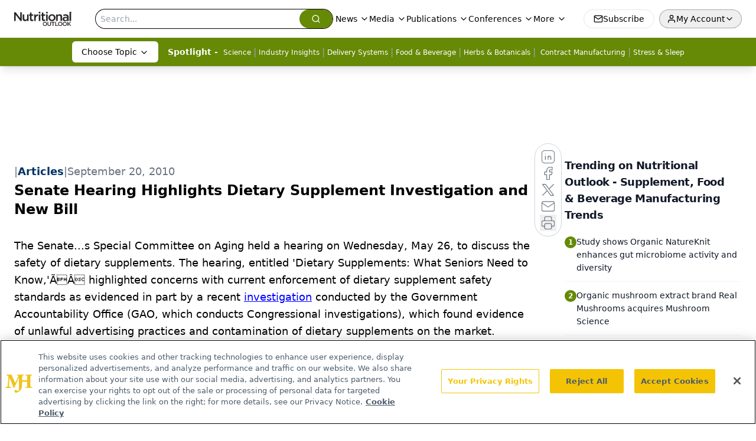

--- FILE ---
content_type: text/html; charset=utf-8
request_url: https://www.nutritionaloutlook.com/view/senate-hearing-highlights-dietary-supplement-investigation-and-new-bill
body_size: 25621
content:
<!DOCTYPE html><html lang="en"> <head><link rel="prefetch" href="/logo.webp"><link rel="preconnect" href="https://www.googletagmanager.com"><link rel="preconnect" href="https://cdn.segment.com"><link rel="preconnect" href="https://www.lightboxcdn.com"><link rel="preconnect" href="https://cdn.cookielaw.org"><link rel="preconnect" href="https://pub.doubleverify.com"><link rel="preconnect" href="https://www.googletagservices.com"><link rel="dns-prefetch" href="https://cdn.jsdelivr.net"><link rel="preconnect" href="https://res.lassomarketing.io"><link rel="icon" href="/favicon.svg" type="image/svg+xml"><link rel="icon" href="/favicon.ico" sizes="any"><link rel="apple-touch-icon" href="/apple-touch-icon.png"><meta charset="UTF-8"><meta name="viewport" content="width=device-width, initial-scale=1.0"><title>Senate Hearing Highlights Dietary Supplement Investigation and New Bill | Nutritional Outlook - Supplement, Food & Beverage Manufacturing Trends</title><link rel="canonical" href="https://www.nutritionaloutlook.com/view/senate-hearing-highlights-dietary-supplement-investigation-and-new-bill"><meta name="description" content="Nutritional Outlook delivers news for manufacturers of dietary supplements, healthy foods, and nutritional beverages, from research to regulatory updates."><meta name="robots" content="index, follow"><meta property="og:title" content="Senate Hearing Highlights Dietary Supplement Investigation and New Bill | Nutritional Outlook - Supplement, Food &#38; Beverage Manufacturing Trends"><meta property="og:type" content="website"><meta property="og:image" content="https://www.nutritionaloutlook.com/logo.webp"><meta property="og:url" content="https://www.nutritionaloutlook.com/view/senate-hearing-highlights-dietary-supplement-investigation-and-new-bill"><meta property="og:image:url" content="https://www.nutritionaloutlook.com/logo.webp"><meta property="og:image:width" content="1200"><meta property="og:image:height" content="630"><meta property="og:image:alt" content="Senate Hearing Highlights Dietary Supplement Investigation and New Bill | Nutritional Outlook - Supplement, Food &#38; Beverage Manufacturing Trends"><meta property="article:published_time" content="2026-01-25T01:45:45.484Z"><meta property="article:modified_time" content="2026-01-25T01:45:45.484Z"><meta property="article:tag" content="Regulatory"><meta name="twitter:site" content="@nutritionalo"><meta name="twitter:title" content="Senate Hearing Highlights Dietary Supplement Investigation and New Bill | Nutritional Outlook - Supplement, Food &#38; Beverage Manufacturing Trends"><meta name="twitter:image" content="https://www.nutritionaloutlook.com/logo.webp"><meta name="twitter:image:alt" content="Senate Hearing Highlights Dietary Supplement Investigation and New Bill | Nutritional Outlook - Supplement, Food &#38; Beverage Manufacturing Trends"><meta name="twitter:description" content="Nutritional Outlook delivers news for manufacturers of dietary supplements, healthy foods, and nutritional beverages, from research to regulatory updates."><link rel="icon" href="/favicon.ico"><meta name="twitter:image" content="https://www.nutritionaloutlook.com/logo.webp"><meta name="twitter:title" content="Senate Hearing Highlights Dietary Supplement Investigation and New Bill | Nutritional Outlook - Supplement, Food &#38; Beverage Manufacturing Trends"><meta name="twitter:description" content="Nutritional Outlook delivers news for manufacturers of dietary supplements, healthy foods, and nutritional beverages, from research to regulatory updates."><script type="application/ld+json">{"@context":"https://schema.org","@type":"NewsArticle","headline":"Senate Hearing Highlights Dietary Supplement Investigation and New Bill","datePublished":"2010-09-20T12:00:00.000Z","dateModified":"2020-11-14T23:52:56.000Z","inLanguage":"en-US","image":{"@type":"ImageObject","url":"https://www.nutritionaloutlook.com/logo.webp","caption":"Senate Hearing Highlights Dietary Supplement Investigation and New Bill","alternateName":"Senate Hearing Highlights Dietary Supplement Investigation and New Bill"},"thumbnail":{"@type":"ImageObject","url":"https://www.nutritionaloutlook.com/logo.webp","caption":"Senate Hearing Highlights Dietary Supplement Investigation and New Bill","alternateName":"Senate Hearing Highlights Dietary Supplement Investigation and New Bill"},"publisher":{"@type":"Organization","name":"Nutritional Outlook - Supplement, Food &amp; Beverage Manufacturing Trends","logo":{"@type":"ImageObject","url":"https://www.nutritionaloutlook.com/logo.webp"}},"keywords":"Regulatory","articleBody":"\tThe Senate...s Special Committee on Aging held a hearing on Wednesday, May 26, to discuss the safety of dietary supplements. The hearing, entitled &apos;Dietary Supplements: What Seniors Need to Know,&apos;ÃÂ highlighted concerns with current enforcement of dietary supplement safety standards as evidenced in part by a recent investigation conducted by the Government Accountability Office (GAO, which conducts Congressional investigations), which found evidence of unlawful advertising practices and contamination of dietary supplements on the market.\n\t\n\tSenator Orrin Hatch (R-UT), a member of the Special Committee on Aging, used the hearing as a platform for introducing S.3414, the Dietary Supplement Full Implementation and Enforcement Act of 2010 (DSFIE), which he has co-introduced with Senator Tom Harkin (D-IA).\n\t\n\t&apos;To ensure that [current laws on dietary supplements] are properly enforced&quot;This legislation requires the Secretary of Health and Human Services (H.H.S.) to submit annual reports to Congress regarding H.H.S. activities on dietary supplements,&apos;ÃÂ said Hatch. &apos;It directs the FDA to issue its New Dietary Ingredient (NDI) guidance as recommended by the GAO within 180 days, and requires the FDA to notify the Drug Enforcement Agency if it finds that an NDI being evaluated contains an anabolic steroid&quot;&apos;ÃÂ\n\t\n\tHarkin mentioned that the bill also calls for at least $20 million for FDA to enforce existing dietary supplement regulation (namely, the Dietary Supplement Health and Education Act). The bill is currently supported by the players associations of Major League Baseball, the National Football League, and various dietary supplement trade organizations.\n\t\n\tThe hearing included testimony from several parties: ConsumerLab, the Consumers Union, FDA, the GAO...s Forensic Audits and Special Investigations division, and the Council for Responsible Nutrition (CRN; Washington, DC).\n\t\n\tIn his testimony, CRN president and CEO Steve Mister announced the organization...s formal support of Hatch...s bill, saying that the bill &apos;&quot;will go a long way toward providing adequate funding and accountability for FDA.&apos;ÃÂ\n\t\n\tThe Senate Special Committee on Aging is chaired by Herb Kohl (D-WI).\n\t\n\tThe full hearing can be streamed at the  Senate Special Committee on Aging website."}</script><script type="application/ld+json">{"@context":"https://schema.org","@type":"Organization","contactPoint":{"@type":"ContactPoint","availableLanguage":["English"]},"name":"Nutritional Outlook – Supplement, Food &amp; Beverage Manufacturing Trends","alternateName":"Nutritional Outlook","description":"Nutritional Outlook delivers news for manufacturers of dietary supplements, healthy foods, and nutritional beverages, from research to regulatory updates.","email":"info@mjhlifesciences.com","telephone":"609-716-7777","sameAs":["https://twitter.com/nutritionalo/","https://www.facebook.com/NutritionalOutlook","https://www.linkedin.com/showcase/nutritional-outlook/","https://www.nutritionaloutlook.com/rss.xml"],"address":{"@type":"PostalAddress","streetAddress":"259 Prospect Plains Rd, Bldg H","addressLocality":"Monroe","addressRegion":"New Jersey","postalCode":"08831","addressCountry":"United States of America"},"foundingDate":"1999-05-08","founder":{"@type":"Person","name":"MJH Life Sciences"},"employees":[{"@type":"Person","name":"Stephanie Shaffer"},{"@type":"Person","name":"Tim Baudler"},{"@type":"Person","name":"Sebastian Krawiec"}]}</script><script async src="https://cdn.jsdelivr.net/npm/@segment/analytics-consent-wrapper-onetrust@latest/dist/umd/analytics-onetrust.umd.js"></script>
 <script>
  window.dataLayer = window.dataLayer || [];
  function gtag(){dataLayer.push(arguments);}
  gtag('set' , 'developer_id.dYWJhMj', true);
  gtag('consent', 'default', {
      ad_storage: 'denied',
      analytics_storage: 'denied',
      functionality_storage: 'denied',
      personalization_storage: 'denied',
      security_storage: 'granted',
      ad_user_data: 'denied',
      ad_personalization: 'denied',
      region: [
        'AT',
        'BE',
        'BG',
        'HR',
        'CY',
        'CZ',
        'DK',
        'EE',
        'FI',
        'FR',
        'DE',
        'EL',
        'HU',
        'IE',
        'IT',
        'LV',
        'LT',
        'LU',
        'MT',
        'NL',
        'PL',
        'PT',
        'RO',
        'SK',
        'SI',
        'ES',
        'SE',
        'GB',
        'US-CA',
      ],
    });
    gtag('consent', 'default', {
      ad_storage: 'granted',
      analytics_storage: 'granted',
      functionality_storage: 'granted',
      personalization_storage: 'granted',
      security_storage: 'granted',
      ad_user_data: 'granted',
      ad_personalization: 'granted',
    });
    </script>
    <script src="https://cdn.cookielaw.org/scripttemplates/otSDKStub.js" type="text/javascript" charset="UTF-8" data-domain-script="0196a0ba-d935-72bc-9289-b1f7c3e70f8b"></script>
    <script type="text/javascript">function OptanonWrapper() {}</script>
    <script async type="text/plain" class="optanon-category-C0001" src="https://www.lightboxcdn.com/static/lightbox_mjh.js"></script>
  <script async type="text/plain" class="optanon-category-C0004" src="https://res.lassomarketing.io/scripts/lasso-imp-id-min.js"></script> 
   <script async type="text/javascript">
      !function(){var analytics=window.analytics=window.analytics||[];if(!analytics.initialize)if(analytics.invoked)window.console&&console.error&&console.error("Segment snippet included twice.");else{analytics.invoked=!0;analytics.methods=["trackSubmit","trackClick","trackLink","trackForm","pageview","identify","reset","group","track","ready","alias","debug","page","once","off","on","addSourceMiddleware","addIntegrationMiddleware","setAnonymousId","addDestinationMiddleware"];analytics.factory=function(e){return function(){var t=Array.prototype.slice.call(arguments);t.unshift(e);analytics.push(t);return analytics}};for(var e=0;e<analytics.methods.length;e++){var key=analytics.methods[e];analytics[key]=analytics.factory(key)}analytics.load=function(key,e){var t=document.createElement("script");t.type="text/javascript";t.async=!0;t.src="https://cdn.segment.com/analytics.js/v1/" + key + "/analytics.min.js";var n=document.getElementsByTagName("script")[0];n.parentNode.insertBefore(t,n);analytics._loadOptions=e};analytics.SNIPPET_VERSION="4.13.1";
      //check lasso , if lassoImpID doesnt exist try again in 1.25 seconds
      function checkLasso() {
        if (typeof lassoImpID !== 'undefined') {
          window.LassoImpressionID = lassoImpID();
          withOneTrust(analytics).load('BBbKMoOjmhsxPnbd2nO6osz3zq67DzuN');
          analytics.page({
            'LassoImpressionID': window.LassoImpressionID
          });
        } else {
          setTimeout(checkLasso, 1000);
        }
      }
          checkLasso();
            }}();
    </script><script class="optanon-category-C0001" type="text/plain" async src="https://one.nutritionaloutlook.com/tagmanager/scripts/one.js"></script><script async type="text/javascript" src="https://one.nutritionaloutlook.com/tagmanager/scripts/one.js"></script><script type="text/javascript" src="https://www.googletagservices.com/tag/js/gpt.js"></script><script async src="https://pub.doubleverify.com/dvtag/20083417/DV1815449/pub.js"></script><script type="text/javascript">
            window.onDvtagReady = function (callback, timeout = 750) { 
            window.dvtag = window.dvtag || {} 
            dvtag.cmd = dvtag.cmd || [] 
            const opt = { callback, timeout, timestamp: new Date().getTime() } 
            dvtag.cmd.push(function () { dvtag.queueAdRequest(opt) }) 
            setTimeout(function () { 
            const cb = opt.callback 
            opt.callback = null 
            if (cb) cb() 
            }, timeout) 
            } 
     </script><script>(function(){const gtmID = "TJ7HJNG2";

        (function (w, d, s, l, i) {
          w[l] = w[l] || [];
          w[l].push({ 'gtm.start': new Date().getTime(), event: 'gtm.js' });
          var f = d.getElementsByTagName(s)[0],
            j = d.createElement(s),
            dl = l != 'dataLayer' ? '&l=' + l : '';
          j.async = true;
          j.src = 'https://www.googletagmanager.com/gtm.js?id=' + i + dl;
          f.parentNode.insertBefore(j, f);
        })(window, document, 'script', 'dataLayer', 'GTM-' + gtmID);
      })();</script><!-- <ClientRouter  /> --><link rel="stylesheet" href="/_astro/_slug_.DYc09jk5.css">
<style>.embla{overflow:hidden;height:100%;width:100%}.embla__container{display:flex;flex-direction:column;height:90%;padding:0 0 2%}.vjs-text-track-cue{font-size:1.5rem!important}.embla__slide{flex:0 0 100%;min-width:0;height:100%;display:flex;align-items:center;justify-content:center;margin:0 0 calc(15% / 9);opacity:.3;transform:scale(.95);transition:opacity .3s ease,transform .3s ease}.embla__slide.is-snapped{opacity:1;transform:scale(1);z-index:2}.embla__slide.is-in-view:not(.is-snapped){opacity:.6;transform:scale(.97)}.embla__slide:not(.is-snapped) .shorts-video-container:after{content:"";position:absolute;inset:0;background:linear-gradient(to bottom,#0000001a,#0000004d,#0000001a);pointer-events:none;z-index:1}.embla.is-wheel-scrolling{cursor:grabbing}.embla.is-wheel-scrolling .embla__slide{pointer-events:none}.shorts-item{height:100%;position:relative;display:flex;flex-direction:column;align-items:center;justify-content:center;padding:0}.shorts-video-container{position:relative;width:100%;height:100%;max-height:min(90vh,calc(100vw * 16 / 9));margin:0 auto;border-radius:12px}@supports (aspect-ratio: 9 / 16){.shorts-video-container{aspect-ratio:9 / 16;width:auto;height:100%}}@supports not (aspect-ratio: 9 / 16){.shorts-video-container{width:56.25vh;height:100%}}.shorts-video-wrapper{position:relative;width:100%;height:100%}.bg-shorts-container .video-js{width:100%!important;height:100%!important;-o-object-fit:cover;object-fit:cover;position:absolute;top:0;left:0}.bg-shorts-container .video-js video{width:100%!important;height:100%!important;-o-object-fit:cover;object-fit:cover;position:absolute;top:0;left:0}.bg-shorts-container{width:100%;height:100%;position:relative}@media (max-width: 768px){.shorts-video-container{max-width:90vw}@supports (aspect-ratio: 9 / 16){.shorts-video-container{height:100%;max-height:75vh}}}.shorts-navigation-btn{transition:all .2s ease-in-out}.shorts-navigation-btn:hover{transform:scale(1.1);background-color:#ffffff4d}.shorts-navigation-btn:active{transform:scale(.95)}@keyframes pulse{0%,to{opacity:1}50%{opacity:.5}}.loading-pulse{animation:pulse 2s cubic-bezier(.4,0,.6,1) infinite}.shorts-overlay{background:linear-gradient(to top,rgba(0,0,0,.8) 0%,rgba(0,0,0,.4) 50%,transparent 100%)}.shorts-navigation,.shorts-navigation button{z-index:9999!important;pointer-events:auto}@media (max-width: 768px){.shorts-navigation{right:8px}.shorts-navigation button{width:32px;height:32px}}
</style>
<link rel="stylesheet" href="/_astro/_slug_.DquC58Zs.css"><script type="module" src="/_astro/page.V2R8AmkL.js"></script></head> <body> <style>astro-island,astro-slot,astro-static-slot{display:contents}</style><script>(()=>{var e=async t=>{await(await t())()};(self.Astro||(self.Astro={})).load=e;window.dispatchEvent(new Event("astro:load"));})();</script><script>(()=>{var A=Object.defineProperty;var g=(i,o,a)=>o in i?A(i,o,{enumerable:!0,configurable:!0,writable:!0,value:a}):i[o]=a;var d=(i,o,a)=>g(i,typeof o!="symbol"?o+"":o,a);{let i={0:t=>m(t),1:t=>a(t),2:t=>new RegExp(t),3:t=>new Date(t),4:t=>new Map(a(t)),5:t=>new Set(a(t)),6:t=>BigInt(t),7:t=>new URL(t),8:t=>new Uint8Array(t),9:t=>new Uint16Array(t),10:t=>new Uint32Array(t),11:t=>1/0*t},o=t=>{let[l,e]=t;return l in i?i[l](e):void 0},a=t=>t.map(o),m=t=>typeof t!="object"||t===null?t:Object.fromEntries(Object.entries(t).map(([l,e])=>[l,o(e)]));class y extends HTMLElement{constructor(){super(...arguments);d(this,"Component");d(this,"hydrator");d(this,"hydrate",async()=>{var b;if(!this.hydrator||!this.isConnected)return;let e=(b=this.parentElement)==null?void 0:b.closest("astro-island[ssr]");if(e){e.addEventListener("astro:hydrate",this.hydrate,{once:!0});return}let c=this.querySelectorAll("astro-slot"),n={},h=this.querySelectorAll("template[data-astro-template]");for(let r of h){let s=r.closest(this.tagName);s!=null&&s.isSameNode(this)&&(n[r.getAttribute("data-astro-template")||"default"]=r.innerHTML,r.remove())}for(let r of c){let s=r.closest(this.tagName);s!=null&&s.isSameNode(this)&&(n[r.getAttribute("name")||"default"]=r.innerHTML)}let p;try{p=this.hasAttribute("props")?m(JSON.parse(this.getAttribute("props"))):{}}catch(r){let s=this.getAttribute("component-url")||"<unknown>",v=this.getAttribute("component-export");throw v&&(s+=` (export ${v})`),console.error(`[hydrate] Error parsing props for component ${s}`,this.getAttribute("props"),r),r}let u;await this.hydrator(this)(this.Component,p,n,{client:this.getAttribute("client")}),this.removeAttribute("ssr"),this.dispatchEvent(new CustomEvent("astro:hydrate"))});d(this,"unmount",()=>{this.isConnected||this.dispatchEvent(new CustomEvent("astro:unmount"))})}disconnectedCallback(){document.removeEventListener("astro:after-swap",this.unmount),document.addEventListener("astro:after-swap",this.unmount,{once:!0})}connectedCallback(){if(!this.hasAttribute("await-children")||document.readyState==="interactive"||document.readyState==="complete")this.childrenConnectedCallback();else{let e=()=>{document.removeEventListener("DOMContentLoaded",e),c.disconnect(),this.childrenConnectedCallback()},c=new MutationObserver(()=>{var n;((n=this.lastChild)==null?void 0:n.nodeType)===Node.COMMENT_NODE&&this.lastChild.nodeValue==="astro:end"&&(this.lastChild.remove(),e())});c.observe(this,{childList:!0}),document.addEventListener("DOMContentLoaded",e)}}async childrenConnectedCallback(){let e=this.getAttribute("before-hydration-url");e&&await import(e),this.start()}async start(){let e=JSON.parse(this.getAttribute("opts")),c=this.getAttribute("client");if(Astro[c]===void 0){window.addEventListener(`astro:${c}`,()=>this.start(),{once:!0});return}try{await Astro[c](async()=>{let n=this.getAttribute("renderer-url"),[h,{default:p}]=await Promise.all([import(this.getAttribute("component-url")),n?import(n):()=>()=>{}]),u=this.getAttribute("component-export")||"default";if(!u.includes("."))this.Component=h[u];else{this.Component=h;for(let f of u.split("."))this.Component=this.Component[f]}return this.hydrator=p,this.hydrate},e,this)}catch(n){console.error(`[astro-island] Error hydrating ${this.getAttribute("component-url")}`,n)}}attributeChangedCallback(){this.hydrate()}}d(y,"observedAttributes",["props"]),customElements.get("astro-island")||customElements.define("astro-island",y)}})();</script><astro-island uid="SVapW" prefix="r10" component-url="/_astro/atoms.Ch89ewdX.js" component-export="SanityClient" renderer-url="/_astro/client.4AZqD4Tw.js" props="{&quot;config&quot;:[0,{&quot;dataset&quot;:[0,&quot;nutrioutlook&quot;],&quot;projectId&quot;:[0,&quot;0vv8moc6&quot;],&quot;useCdn&quot;:[0,true],&quot;token&quot;:[0,&quot;skIjFEmlzBmyZpjK8Zc1FQwpwi0Bv3wVI0WhSPJfe5wEiXkmkb3Rq7h5T1WLyvXaJAhM7sOBa2vXBRGxShTPYsvCpTSYuIFBEZnhapLqKMkXyRyxCYjZQYbPv4Zbdn7UMjfKcTbCwat1s1GKaDhqbiwIffPYLGtrK4hT6V3Xq32NfzOzScjn&quot;]}]}" ssr client="load" opts="{&quot;name&quot;:&quot;SanityClient&quot;,&quot;value&quot;:true}"></astro-island> <astro-island uid="Z1t5vOL" prefix="r11" component-url="/_astro/react.hrQvyCJB.js" component-export="AuthInit" renderer-url="/_astro/client.4AZqD4Tw.js" props="{&quot;config&quot;:[0,{&quot;region&quot;:[0,&quot;us-east-1&quot;],&quot;userPoolId&quot;:[0,&quot;us-east-1_qvUR8zszr&quot;],&quot;userPoolClientId&quot;:[0,&quot;7slu5nob2qb7iur8vt3re0se0a&quot;],&quot;oauthDomain&quot;:[0,&quot;auth.mjhlifesciences.com&quot;],&quot;redirectSignIn&quot;:[1,[[0,&quot;https://www.nutritionaloutlook.com/auth/callback&quot;]]],&quot;redirectSignOut&quot;:[1,[[0,&quot;https://www.nutritionaloutlook.com&quot;]]]}]}" ssr client="load" opts="{&quot;name&quot;:&quot;AuthInit&quot;,&quot;value&quot;:true}"></astro-island> <!-- <VisualEditing enabled={visualEditingEnabled} zIndex={1000} /> --> <script>(()=>{var e=async t=>{await(await t())()};(self.Astro||(self.Astro={})).only=e;window.dispatchEvent(new Event("astro:only"));})();</script><astro-island uid="ZmMjrX" component-url="/_astro/index.qum6FzgI.js" component-export="default" renderer-url="/_astro/client.4AZqD4Tw.js" props="{&quot;settings&quot;:[0,{&quot;siteConfig&quot;:[0,{&quot;sanityClientConfig&quot;:[0,{&quot;dataset&quot;:[0,&quot;nutrioutlook&quot;],&quot;projectId&quot;:[0,&quot;0vv8moc6&quot;],&quot;useCdn&quot;:[0,true],&quot;token&quot;:[0,&quot;skIjFEmlzBmyZpjK8Zc1FQwpwi0Bv3wVI0WhSPJfe5wEiXkmkb3Rq7h5T1WLyvXaJAhM7sOBa2vXBRGxShTPYsvCpTSYuIFBEZnhapLqKMkXyRyxCYjZQYbPv4Zbdn7UMjfKcTbCwat1s1GKaDhqbiwIffPYLGtrK4hT6V3Xq32NfzOzScjn&quot;]}],&quot;gtmID&quot;:[0,&quot;TJ7HJNG2&quot;],&quot;title&quot;:[0,&quot;Nutritional Outlook - Supplement, Food &amp; Beverage Manufacturing Trends&quot;],&quot;liveDomain&quot;:[0,&quot;www.nutritionaloutlook.com&quot;],&quot;logo&quot;:[0,&quot;/logo.webp&quot;],&quot;white_logo&quot;:[0,&quot;/logo-white.webp&quot;],&quot;megaMenuTaxName&quot;:[0,&quot;topic&quot;],&quot;customSpecialtyText&quot;:[0,&quot;Choose Topic&quot;],&quot;twitter&quot;:[0,&quot;@nutritionalo&quot;],&quot;onejs&quot;:[0,&quot;https://one.nutritionaloutlook.com/tagmanager/scripts/one.js&quot;],&quot;sharingImageUrl&quot;:[0,&quot;https://www.nutritionaloutlook.com/logo.webp&quot;],&quot;oneTrustId&quot;:[0,&quot;0196a0ba-d935-72bc-9289-b1f7c3e70f8b&quot;],&quot;subscribe&quot;:[0,{&quot;href&quot;:[0,&quot;/newsletter&quot;],&quot;text&quot;:[0,&quot;From ingredient science to consumer trends, get the intel you need to stay competitive in the nutrition space—subscribe now to Nutritional Outlook.&quot;]}],&quot;subFooterLinks&quot;:[1,[[0,{&quot;url&quot;:[0,&quot;/&quot;],&quot;title&quot;:[0,&quot;Home&quot;]}],[0,{&quot;url&quot;:[0,&quot;/about-us&quot;],&quot;title&quot;:[0,&quot;About Us&quot;]}],[0,{&quot;url&quot;:[0,&quot;/news&quot;],&quot;title&quot;:[0,&quot;News&quot;]}],[0,{&quot;url&quot;:[0,&quot;/contact-us&quot;],&quot;title&quot;:[0,&quot;Contact Us&quot;]}]]]}],&quot;styleConfig&quot;:[0,{&quot;navigation&quot;:[0,5],&quot;footer&quot;:[0,1],&quot;featureDeck&quot;:[0,1],&quot;featureSlider&quot;:[0,1]}],&quot;adConfig&quot;:[0,{&quot;networkID&quot;:[0,&quot;4688&quot;],&quot;adUnit&quot;:[0,&quot;nutritionaloutlook&quot;]}],&quot;pageConfig&quot;:[0,{&quot;publicationName&quot;:[0,&quot;Nutritional Outlook&quot;],&quot;publicationUrl&quot;:[0,&quot;journals&quot;],&quot;authorUrl&quot;:[0,&quot;authors&quot;]}],&quot;sanityConfig&quot;:[0,{&quot;taxonomy&quot;:[0,{&quot;news&quot;:[0,&quot;nutrioutlook_taxonomy_53200_news&quot;],&quot;conference&quot;:[0,&quot;50bd6a0e-88ec-4659-9f92-2d5e49b4148b&quot;],&quot;clinical&quot;:[0,&quot;5012ad8e-788a-45c1-88a8-d2092b0867f0&quot;]}],&quot;docGroup&quot;:[0,{&quot;conference&quot;:[0,&quot;&quot;]}],&quot;contentCategory&quot;:[0,{&quot;articles&quot;:[0,&quot;8bdaa7fc-960a-4b57-b076-75fdce3741bb&quot;],&quot;videos&quot;:[0,&quot;42000fd0-0d05-4832-9f2c-62c21079b76c&quot;],&quot;slideshows&quot;:[0,&quot;61085300-0cae-4cd1-b0e8-26323ac5c2e6&quot;],&quot;podcasts&quot;:[0,&quot;93d57b69-2d72-45fe-8b8a-d18e7e7e5f20&quot;],&quot;hero&quot;:[0,&quot;2504da4c-b21a-465e-88ba-3841a00c0395&quot;],&quot;poll&quot;:[0,&quot;9e4880fc-85b8-4ffb-a066-79af8dfaa4e1&quot;],&quot;sponsored&quot;:[0,&quot;e9fe26cd-cafa-4187-b571-3377971f1425&quot;],&quot;webcasts&quot;:[0,&quot;6da02abd-590d-4b6d-9b96-0dd064eab88a&quot;]}]}],&quot;brightcove&quot;:[0,{&quot;accountId&quot;:[0,&quot;10203567001&quot;],&quot;playerId&quot;:[0,&quot;6299161961001&quot;]}],&quot;customPageTypes&quot;:[1,[]],&quot;gateEnabled&quot;:[0,&quot;modal&quot;],&quot;sMaxAge&quot;:[0,300],&quot;staleWhileRevalidate&quot;:[0,329],&quot;useNewWelcomeAd&quot;:[0,true],&quot;welcomeAds&quot;:[0,{&quot;slotId&quot;:[0,&quot;welcome-ad&quot;],&quot;adUnit&quot;:[0,&quot;nutritionaloutlook&quot;],&quot;networkID&quot;:[0,&quot;4688&quot;],&quot;position&quot;:[0,&quot;welcome&quot;],&quot;className&quot;:[0,&quot;AD2x2&quot;],&quot;sizes&quot;:[1,[[1,[[0,640],[0,480]]],[1,[[0,1920],[0,1080]]],[1,[[0,1080],[0,1920]]]]]}],&quot;allowedDomains&quot;:[1,[[0,&quot;ce.dvm360.com&quot;],[0,&quot;www.pharmacytimes.org&quot;],[0,&quot;www.gotoper.com&quot;]]]}],&quot;targeting&quot;:[0,{&quot;content_placement&quot;:[1,[[0,&quot;news/regulatory&quot;]]],&quot;document_url&quot;:[1,[[0,&quot;senate-hearing-highlights-dietary-supplement-investigation-and-new-bill&quot;]]],&quot;document_group&quot;:[1,[]],&quot;content_group&quot;:[1,[]],&quot;rootDocumentGroup&quot;:[1,[]],&quot;issue_url&quot;:[1,[]],&quot;publication_url&quot;:[1,[]],&quot;tags&quot;:[1,[[0,&quot;Regulatory&quot;]]],&quot;hostname&quot;:[0,&quot;www.nutritionaloutlook.com&quot;],&quot;adLayer&quot;:[0,{&quot;adSlotSelection&quot;:[1,[]]}]}],&quot;gateData&quot;:[0,{}]}" ssr client="only" opts="{&quot;name&quot;:&quot;ADWelcome&quot;,&quot;value&quot;:true}"></astro-island> <astro-island uid="G5BV8" prefix="r29" component-url="/_astro/ADFloatingFooter.BD49CBHT.js" component-export="default" renderer-url="/_astro/client.4AZqD4Tw.js" props="{&quot;networkID&quot;:[0,&quot;4688&quot;],&quot;adUnit&quot;:[0,&quot;nutritionaloutlook&quot;],&quot;targeting&quot;:[0,{&quot;content_placement&quot;:[1,[[0,&quot;news/regulatory&quot;]]],&quot;document_url&quot;:[1,[[0,&quot;senate-hearing-highlights-dietary-supplement-investigation-and-new-bill&quot;]]],&quot;document_group&quot;:[1,[]],&quot;content_group&quot;:[1,[]],&quot;rootDocumentGroup&quot;:[1,[]],&quot;issue_url&quot;:[1,[]],&quot;publication_url&quot;:[1,[]],&quot;tags&quot;:[1,[[0,&quot;Regulatory&quot;]]],&quot;hostname&quot;:[0,&quot;www.nutritionaloutlook.com&quot;],&quot;adLayer&quot;:[0,{&quot;adSlotSelection&quot;:[1,[]]}]}]}" ssr client="load" opts="{&quot;name&quot;:&quot;ADFloatingFooter&quot;,&quot;value&quot;:true}"></astro-island>      <astro-island uid="13bTqd" prefix="r30" component-url="/_astro/ui.BfbiW2ft.js" component-export="N5" renderer-url="/_astro/client.4AZqD4Tw.js" props="{&quot;data&quot;:[0,{&quot;logoImage&quot;:[0,&quot;/logo.webp&quot;],&quot;mainLinks&quot;:[1,[[0,{&quot;_createdAt&quot;:[0,&quot;2020-02-27T09:41:09Z&quot;],&quot;_id&quot;:[0,&quot;3106042e-fbcc-421b-95c1-305a7a6db56c&quot;],&quot;_rev&quot;:[0,&quot;W3KAlvhRtXxOz293YYSQrh&quot;],&quot;_type&quot;:[0,&quot;mainNavigation&quot;],&quot;_updatedAt&quot;:[0,&quot;2020-03-06T20:36:29Z&quot;],&quot;is_active&quot;:[0,true],&quot;name&quot;:[0,&quot;News&quot;],&quot;navParent&quot;:[0,null],&quot;sortOrder&quot;:[0,1],&quot;subQuery&quot;:[1,[[0,{&quot;_createdAt&quot;:[0,&quot;2020-02-28T14:01:27Z&quot;],&quot;_id&quot;:[0,&quot;b0c8d18b-f0e3-485b-8e81-5febc74406ea&quot;],&quot;_rev&quot;:[0,&quot;4PJxg1Zj08Dp9JbLAW7POg&quot;],&quot;_type&quot;:[0,&quot;mainNavigation&quot;],&quot;_updatedAt&quot;:[0,&quot;2020-06-24T04:49:07Z&quot;],&quot;children&quot;:[1,[]],&quot;is_active&quot;:[0,true],&quot;name&quot;:[0,&quot;All News&quot;],&quot;navParent&quot;:[0,{&quot;_ref&quot;:[0,&quot;3106042e-fbcc-421b-95c1-305a7a6db56c&quot;],&quot;_type&quot;:[0,&quot;reference&quot;]}],&quot;sortOrder&quot;:[0,1],&quot;url&quot;:[0,&quot;/news&quot;]}],[0,{&quot;_createdAt&quot;:[0,&quot;2020-02-27T09:55:38Z&quot;],&quot;_id&quot;:[0,&quot;8184eba8-bb17-447d-b6b4-feaa65a306de&quot;],&quot;_rev&quot;:[0,&quot;pp78DaGH8FqZgUejpwHivd&quot;],&quot;_type&quot;:[0,&quot;mainNavigation&quot;],&quot;_updatedAt&quot;:[0,&quot;2020-06-24T04:49:06Z&quot;],&quot;children&quot;:[1,[]],&quot;is_active&quot;:[0,true],&quot;name&quot;:[0,&quot;Regulatory&quot;],&quot;navParent&quot;:[0,{&quot;_ref&quot;:[0,&quot;3106042e-fbcc-421b-95c1-305a7a6db56c&quot;],&quot;_type&quot;:[0,&quot;reference&quot;]}],&quot;url&quot;:[0,&quot;/news/regulatory&quot;]}],[0,{&quot;_createdAt&quot;:[0,&quot;2020-02-27T09:55:18Z&quot;],&quot;_id&quot;:[0,&quot;85d1c99b-e158-4ba0-b90d-3a75d2ae43e1&quot;],&quot;_rev&quot;:[0,&quot;pp78DaGH8FqZgUejpwHivd&quot;],&quot;_type&quot;:[0,&quot;mainNavigation&quot;],&quot;_updatedAt&quot;:[0,&quot;2020-06-24T04:49:06Z&quot;],&quot;children&quot;:[1,[]],&quot;is_active&quot;:[0,true],&quot;name&quot;:[0,&quot;Trends &amp; Business&quot;],&quot;navParent&quot;:[0,{&quot;_ref&quot;:[0,&quot;3106042e-fbcc-421b-95c1-305a7a6db56c&quot;],&quot;_type&quot;:[0,&quot;reference&quot;]}],&quot;url&quot;:[0,&quot;/news/trends-business&quot;]}]]],&quot;url&quot;:[0,&quot;/news&quot;]}],[0,{&quot;_createdAt&quot;:[0,&quot;2021-05-17T09:19:47Z&quot;],&quot;_id&quot;:[0,&quot;d43652d7-4c0a-48e8-b0cf-c612a403a0fa&quot;],&quot;_rev&quot;:[0,&quot;zN9dkQTAaPz6IPeiY3jtP4&quot;],&quot;_system&quot;:[0,{&quot;base&quot;:[0,{&quot;id&quot;:[0,&quot;d43652d7-4c0a-48e8-b0cf-c612a403a0fa&quot;],&quot;rev&quot;:[0,&quot;KL95yYQZeLTZ2IdnIM3MaT&quot;]}]}],&quot;_type&quot;:[0,&quot;mainNavigation&quot;],&quot;_updatedAt&quot;:[0,&quot;2025-09-22T19:34:45Z&quot;],&quot;is_active&quot;:[0,true],&quot;name&quot;:[0,&quot;Media&quot;],&quot;navParent&quot;:[0,null],&quot;sortOrder&quot;:[0,2],&quot;subQuery&quot;:[1,[[0,{&quot;_createdAt&quot;:[0,&quot;2025-09-22T20:36:11Z&quot;],&quot;_id&quot;:[0,&quot;a70b2744-f4ab-4099-9507-46087581128d&quot;],&quot;_rev&quot;:[0,&quot;yVS7c7f2V4e0uOtcObeUmI&quot;],&quot;_type&quot;:[0,&quot;mainNavigation&quot;],&quot;_updatedAt&quot;:[0,&quot;2025-09-22T20:36:30Z&quot;],&quot;children&quot;:[1,[]],&quot;is_active&quot;:[0,true],&quot;name&quot;:[0,&quot;All Videos&quot;],&quot;navParent&quot;:[0,{&quot;_ref&quot;:[0,&quot;d43652d7-4c0a-48e8-b0cf-c612a403a0fa&quot;],&quot;_type&quot;:[0,&quot;reference&quot;]}],&quot;sortOrder&quot;:[0,1],&quot;url&quot;:[0,&quot;/videos&quot;]}],[0,{&quot;_createdAt&quot;:[0,&quot;2020-11-16T15:04:36Z&quot;],&quot;_id&quot;:[0,&quot;ab61c106-85f1-4426-8550-a443efbd4f0c&quot;],&quot;_rev&quot;:[0,&quot;5mJl217Ulgl0kMUSZoVyQX&quot;],&quot;_type&quot;:[0,&quot;mainNavigation&quot;],&quot;_updatedAt&quot;:[0,&quot;2022-09-28T20:53:15Z&quot;],&quot;children&quot;:[1,[]],&quot;is_active&quot;:[0,true],&quot;name&quot;:[0,&quot;Webcasts&quot;],&quot;navParent&quot;:[0,{&quot;_ref&quot;:[0,&quot;d43652d7-4c0a-48e8-b0cf-c612a403a0fa&quot;],&quot;_type&quot;:[0,&quot;reference&quot;]}],&quot;sortOrder&quot;:[0,2],&quot;url&quot;:[0,&quot;/webcasts&quot;]}],[0,{&quot;_createdAt&quot;:[0,&quot;2025-08-15T15:21:07Z&quot;],&quot;_id&quot;:[0,&quot;bd8f7520-8d67-471b-ad5a-d21f6f1f12b1&quot;],&quot;_rev&quot;:[0,&quot;zmSGUong5OWX1UqrgMP0Y4&quot;],&quot;_type&quot;:[0,&quot;mainNavigation&quot;],&quot;_updatedAt&quot;:[0,&quot;2025-08-15T15:22:08Z&quot;],&quot;children&quot;:[1,[]],&quot;is_active&quot;:[0,true],&quot;name&quot;:[0,&quot;Peer Exchange&quot;],&quot;navParent&quot;:[0,{&quot;_ref&quot;:[0,&quot;d43652d7-4c0a-48e8-b0cf-c612a403a0fa&quot;],&quot;_type&quot;:[0,&quot;reference&quot;]}],&quot;url&quot;:[0,&quot;/peer-exchange&quot;]}],[0,{&quot;_createdAt&quot;:[0,&quot;2021-05-17T09:20:21Z&quot;],&quot;_id&quot;:[0,&quot;11dc4ba6-42d9-47c7-ba2e-c70cd0315795&quot;],&quot;_rev&quot;:[0,&quot;eYAVrLex9OnE3N5clXjEqO&quot;],&quot;_type&quot;:[0,&quot;mainNavigation&quot;],&quot;_updatedAt&quot;:[0,&quot;2021-06-30T19:30:32Z&quot;],&quot;children&quot;:[1,[]],&quot;is_active&quot;:[0,true],&quot;name&quot;:[0,&quot;Podcasts&quot;],&quot;navParent&quot;:[0,{&quot;_ref&quot;:[0,&quot;d43652d7-4c0a-48e8-b0cf-c612a403a0fa&quot;],&quot;_type&quot;:[0,&quot;reference&quot;]}],&quot;url&quot;:[0,&quot;/podcasts&quot;]}],[0,{&quot;_createdAt&quot;:[0,&quot;2024-11-27T16:03:43Z&quot;],&quot;_id&quot;:[0,&quot;e15c15fa-23dd-44ae-aff9-086f705687d4&quot;],&quot;_rev&quot;:[0,&quot;Bk0fQSaOgwfpvA3Qxb73ha&quot;],&quot;_type&quot;:[0,&quot;mainNavigation&quot;],&quot;_updatedAt&quot;:[0,&quot;2024-11-27T16:03:43Z&quot;],&quot;children&quot;:[1,[]],&quot;is_active&quot;:[0,true],&quot;name&quot;:[0,&quot;Sponsored Videos&quot;],&quot;navParent&quot;:[0,{&quot;_ref&quot;:[0,&quot;d43652d7-4c0a-48e8-b0cf-c612a403a0fa&quot;],&quot;_type&quot;:[0,&quot;reference&quot;]}],&quot;url&quot;:[0,&quot;/sponsored-videos&quot;]}]]]}],[0,{&quot;_createdAt&quot;:[0,&quot;2020-02-27T09:59:03Z&quot;],&quot;_id&quot;:[0,&quot;fbe2a9a3-8ff0-41dc-a115-963d04dd8375&quot;],&quot;_rev&quot;:[0,&quot;zN9dkQTAaPz6IPeiY3mZIY&quot;],&quot;_system&quot;:[0,{&quot;base&quot;:[0,{&quot;id&quot;:[0,&quot;fbe2a9a3-8ff0-41dc-a115-963d04dd8375&quot;],&quot;rev&quot;:[0,&quot;zN9dkQTAaPz6IPeiY3TfYy&quot;]}]}],&quot;_type&quot;:[0,&quot;mainNavigation&quot;],&quot;_updatedAt&quot;:[0,&quot;2025-09-22T20:35:09Z&quot;],&quot;is_active&quot;:[0,true],&quot;name&quot;:[0,&quot;Publications&quot;],&quot;navParent&quot;:[0,null],&quot;sortOrder&quot;:[0,3],&quot;subQuery&quot;:[1,[[0,{&quot;_createdAt&quot;:[0,&quot;2025-09-24T16:31:13Z&quot;],&quot;_id&quot;:[0,&quot;03eeb8f1-b568-4b8f-873e-acb2ababef88&quot;],&quot;_rev&quot;:[0,&quot;p80vVKKv7dE0kc2lo0MxNC&quot;],&quot;_system&quot;:[0,{&quot;base&quot;:[0,{&quot;id&quot;:[0,&quot;03eeb8f1-b568-4b8f-873e-acb2ababef88&quot;],&quot;rev&quot;:[0,&quot;p80vVKKv7dE0kc2lo0Mx9K&quot;]}]}],&quot;_type&quot;:[0,&quot;mainNavigation&quot;],&quot;_updatedAt&quot;:[0,&quot;2025-09-24T16:31:35Z&quot;],&quot;children&quot;:[1,[]],&quot;is_active&quot;:[0,true],&quot;name&quot;:[0,&quot;All Publications&quot;],&quot;navParent&quot;:[0,{&quot;_ref&quot;:[0,&quot;fbe2a9a3-8ff0-41dc-a115-963d04dd8375&quot;],&quot;_type&quot;:[0,&quot;reference&quot;]}],&quot;sortOrder&quot;:[0,1],&quot;url&quot;:[0,&quot;/journals&quot;]}],[0,{&quot;_createdAt&quot;:[0,&quot;2021-05-20T14:29:31Z&quot;],&quot;_id&quot;:[0,&quot;af1be38f-9538-4fff-b31d-c5a353209d5e&quot;],&quot;_rev&quot;:[0,&quot;HS8bHFoFwCoVWzp17OKB1M&quot;],&quot;_system&quot;:[0,{&quot;base&quot;:[0,{&quot;id&quot;:[0,&quot;af1be38f-9538-4fff-b31d-c5a353209d5e&quot;],&quot;rev&quot;:[0,&quot;zN9dkQTAaPz6IPeiY3mYVM&quot;]}]}],&quot;_type&quot;:[0,&quot;mainNavigation&quot;],&quot;_updatedAt&quot;:[0,&quot;2025-09-24T16:31:47Z&quot;],&quot;children&quot;:[1,[]],&quot;is_active&quot;:[0,true],&quot;name&quot;:[0,&quot;E-Books&quot;],&quot;navParent&quot;:[0,{&quot;_ref&quot;:[0,&quot;fbe2a9a3-8ff0-41dc-a115-963d04dd8375&quot;],&quot;_type&quot;:[0,&quot;reference&quot;]}],&quot;sortOrder&quot;:[0,2],&quot;url&quot;:[0,&quot;/journals/no-ebooks&quot;]}]]],&quot;url&quot;:[0,&quot;/journals/nutritional-outlook&quot;]}],[0,{&quot;_createdAt&quot;:[0,&quot;2023-04-07T21:01:54Z&quot;],&quot;_id&quot;:[0,&quot;28e05533-323f-457d-b612-d7f384c185a9&quot;],&quot;_rev&quot;:[0,&quot;yVS7c7f2V4e0uOtcObePz7&quot;],&quot;_system&quot;:[0,{&quot;base&quot;:[0,{&quot;id&quot;:[0,&quot;28e05533-323f-457d-b612-d7f384c185a9&quot;],&quot;rev&quot;:[0,&quot;yUwc0Lv3uVIkEaizHcEHF2&quot;]}]}],&quot;_type&quot;:[0,&quot;mainNavigation&quot;],&quot;_updatedAt&quot;:[0,&quot;2025-09-22T20:35:19Z&quot;],&quot;is_active&quot;:[0,true],&quot;name&quot;:[0,&quot;Conferences&quot;],&quot;navParent&quot;:[0,null],&quot;sortOrder&quot;:[0,4],&quot;subQuery&quot;:[1,[[0,{&quot;_createdAt&quot;:[0,&quot;2025-09-17T21:12:25Z&quot;],&quot;_id&quot;:[0,&quot;2bced5ac-7aba-4d82-a7d3-995481887849&quot;],&quot;_rev&quot;:[0,&quot;yUwc0Lv3uVIkEaizHcEKBy&quot;],&quot;_type&quot;:[0,&quot;mainNavigation&quot;],&quot;_updatedAt&quot;:[0,&quot;2025-09-17T21:12:41Z&quot;],&quot;children&quot;:[1,[]],&quot;is_active&quot;:[0,true],&quot;name&quot;:[0,&quot;Conference Coverage&quot;],&quot;navParent&quot;:[0,{&quot;_ref&quot;:[0,&quot;28e05533-323f-457d-b612-d7f384c185a9&quot;],&quot;_type&quot;:[0,&quot;reference&quot;]}],&quot;url&quot;:[0,&quot;/conferences&quot;]}],[0,{&quot;_createdAt&quot;:[0,&quot;2025-09-17T21:12:47Z&quot;],&quot;_id&quot;:[0,&quot;13936a8b-8b29-4f67-9e12-d3b70e28c6b2&quot;],&quot;_rev&quot;:[0,&quot;yUwc0Lv3uVIkEaizHcEOCU&quot;],&quot;_type&quot;:[0,&quot;mainNavigation&quot;],&quot;_updatedAt&quot;:[0,&quot;2025-09-17T21:13:09Z&quot;],&quot;children&quot;:[1,[]],&quot;is_active&quot;:[0,true],&quot;name&quot;:[0,&quot;Conference Listing&quot;],&quot;navParent&quot;:[0,{&quot;_ref&quot;:[0,&quot;28e05533-323f-457d-b612-d7f384c185a9&quot;],&quot;_type&quot;:[0,&quot;reference&quot;]}],&quot;url&quot;:[0,&quot;/conference-listing&quot;]}]]]}],[0,{&quot;_createdAt&quot;:[0,&quot;2020-02-27T10:00:13Z&quot;],&quot;_id&quot;:[0,&quot;af1f5878-5e97-4a5f-9389-33c904943d2f&quot;],&quot;_rev&quot;:[0,&quot;zN9dkQTAaPz6IPeiY3mZ1c&quot;],&quot;_system&quot;:[0,{&quot;base&quot;:[0,{&quot;id&quot;:[0,&quot;af1f5878-5e97-4a5f-9389-33c904943d2f&quot;],&quot;rev&quot;:[0,&quot;yPg1RLCtFbvyOXo63b3F2U&quot;]}]}],&quot;_type&quot;:[0,&quot;mainNavigation&quot;],&quot;_updatedAt&quot;:[0,&quot;2025-09-22T20:34:57Z&quot;],&quot;is_active&quot;:[0,true],&quot;name&quot;:[0,&quot;Awards&quot;],&quot;navParent&quot;:[0,null],&quot;sortOrder&quot;:[0,5],&quot;subQuery&quot;:[1,[]],&quot;url&quot;:[0,&quot;/awards&quot;]}],[0,{&quot;_createdAt&quot;:[0,&quot;2020-02-27T09:56:47Z&quot;],&quot;_id&quot;:[0,&quot;525f98a3-b297-442f-bf58-70c38c3fb073&quot;],&quot;_rev&quot;:[0,&quot;yVS7c7f2V4e0uOtcOa0z72&quot;],&quot;_system&quot;:[0,{&quot;base&quot;:[0,{&quot;id&quot;:[0,&quot;525f98a3-b297-442f-bf58-70c38c3fb073&quot;],&quot;rev&quot;:[0,&quot;ePA9BBWIB0Qj3ltZGXLav8&quot;]}]}],&quot;_type&quot;:[0,&quot;mainNavigation&quot;],&quot;_updatedAt&quot;:[0,&quot;2025-09-22T13:29:39Z&quot;],&quot;is_active&quot;:[0,true],&quot;name&quot;:[0,&quot;Fun Facts&quot;],&quot;navParent&quot;:[0,null],&quot;sortOrder&quot;:[0,6],&quot;subQuery&quot;:[1,[]],&quot;url&quot;:[0,&quot;/fun-facts&quot;]}],[0,{&quot;_createdAt&quot;:[0,&quot;2020-03-04T13:54:25Z&quot;],&quot;_id&quot;:[0,&quot;4f6dc1d2-9345-44ed-a22a-99b9b75a17b7&quot;],&quot;_rev&quot;:[0,&quot;ShQTemkE5kVOH3bUuEYz0h&quot;],&quot;_type&quot;:[0,&quot;mainNavigation&quot;],&quot;_updatedAt&quot;:[0,&quot;2024-05-23T15:16:07Z&quot;],&quot;is_active&quot;:[0,true],&quot;name&quot;:[0,&quot;Subscribe&quot;],&quot;navParent&quot;:[0,null],&quot;sortOrder&quot;:[0,9],&quot;subQuery&quot;:[1,[]],&quot;url&quot;:[0,&quot;https://one.nutritionaloutlook.com/subscribe/&quot;]}],[0,{&quot;_createdAt&quot;:[0,&quot;2024-08-13T14:50:56Z&quot;],&quot;_id&quot;:[0,&quot;fce4fc48-467f-47f8-8a2e-accc19686831&quot;],&quot;_rev&quot;:[0,&quot;4GDsVNcg6tCoK27Zie0EXJ&quot;],&quot;_type&quot;:[0,&quot;mainNavigation&quot;],&quot;_updatedAt&quot;:[0,&quot;2024-08-13T14:51:25Z&quot;],&quot;blank&quot;:[0,true],&quot;is_active&quot;:[0,true],&quot;name&quot;:[0,&quot;Directory&quot;],&quot;navParent&quot;:[0,null],&quot;sortOrder&quot;:[0,11],&quot;subQuery&quot;:[1,[]],&quot;url&quot;:[0,&quot;https://www.nutritionaloutlookdirectory.com/&quot;]}],[0,{&quot;_createdAt&quot;:[0,&quot;2020-02-27T09:56:41Z&quot;],&quot;_id&quot;:[0,&quot;4496e6f1-8609-4bb3-b424-65a5165ce99a&quot;],&quot;_rev&quot;:[0,&quot;yVS7c7f2V4e0uOtcObOkOo&quot;],&quot;_system&quot;:[0,{&quot;base&quot;:[0,{&quot;id&quot;:[0,&quot;4496e6f1-8609-4bb3-b424-65a5165ce99a&quot;],&quot;rev&quot;:[0,&quot;Csft0FSgSiyR4nW61PHdnW&quot;]}]}],&quot;_type&quot;:[0,&quot;mainNavigation&quot;],&quot;_updatedAt&quot;:[0,&quot;2025-09-22T19:34:59Z&quot;],&quot;is_active&quot;:[0,true],&quot;name&quot;:[0,&quot;Resources&quot;],&quot;navParent&quot;:[0,null],&quot;subQuery&quot;:[1,[[0,{&quot;_createdAt&quot;:[0,&quot;2020-02-27T09:58:32Z&quot;],&quot;_id&quot;:[0,&quot;503a75a7-06bf-4881-a564-805bd444962a&quot;],&quot;_rev&quot;:[0,&quot;0plWXFAa2a3C4vvhd0rdu0&quot;],&quot;_type&quot;:[0,&quot;mainNavigation&quot;],&quot;_updatedAt&quot;:[0,&quot;2024-01-11T17:08:43Z&quot;],&quot;children&quot;:[1,[]],&quot;is_active&quot;:[0,true],&quot;name&quot;:[0,&quot;e-Learning Tools&quot;],&quot;navParent&quot;:[0,{&quot;_ref&quot;:[0,&quot;4496e6f1-8609-4bb3-b424-65a5165ce99a&quot;],&quot;_type&quot;:[0,&quot;reference&quot;]}],&quot;sortOrder&quot;:[0,3],&quot;url&quot;:[0,&quot;/e-learning-tools&quot;]}],[0,{&quot;_createdAt&quot;:[0,&quot;2025-06-05T17:58:01Z&quot;],&quot;_id&quot;:[0,&quot;051164e1-b329-4860-b508-1279cb52d947&quot;],&quot;_rev&quot;:[0,&quot;nN5HujIzhHK1XDoQZ99ax4&quot;],&quot;_type&quot;:[0,&quot;mainNavigation&quot;],&quot;_updatedAt&quot;:[0,&quot;2025-06-05T17:58:13Z&quot;],&quot;children&quot;:[1,[]],&quot;is_active&quot;:[0,true],&quot;name&quot;:[0,&quot;Ask the Expert&quot;],&quot;navParent&quot;:[0,{&quot;_ref&quot;:[0,&quot;4496e6f1-8609-4bb3-b424-65a5165ce99a&quot;],&quot;_type&quot;:[0,&quot;reference&quot;]}],&quot;url&quot;:[0,&quot;/ask-the-expert&quot;]}],[0,{&quot;_createdAt&quot;:[0,&quot;2022-11-28T16:07:45Z&quot;],&quot;_id&quot;:[0,&quot;6406f378-81f4-4cf1-a04f-6730640933db&quot;],&quot;_rev&quot;:[0,&quot;Csft0FSgSiyR4nW61PHejX&quot;],&quot;_type&quot;:[0,&quot;mainNavigation&quot;],&quot;_updatedAt&quot;:[0,&quot;2023-07-19T17:51:58Z&quot;],&quot;children&quot;:[1,[]],&quot;is_active&quot;:[0,true],&quot;name&quot;:[0,&quot;Industry Insights&quot;],&quot;navParent&quot;:[0,{&quot;_ref&quot;:[0,&quot;4496e6f1-8609-4bb3-b424-65a5165ce99a&quot;],&quot;_type&quot;:[0,&quot;reference&quot;]}],&quot;url&quot;:[0,&quot;/industry-insights&quot;]}]]]}],[0,{&quot;_createdAt&quot;:[0,&quot;2022-11-15T20:36:57Z&quot;],&quot;_id&quot;:[0,&quot;46599c8c-6c1c-4ba7-bf8f-b5db418b2688&quot;],&quot;_rev&quot;:[0,&quot;lyPumz4JwtPETh8Y1GSz1x&quot;],&quot;_type&quot;:[0,&quot;mainNavigation&quot;],&quot;_updatedAt&quot;:[0,&quot;2022-11-15T20:37:05Z&quot;],&quot;is_active&quot;:[0,true],&quot;name&quot;:[0,&quot;WIN&quot;],&quot;navParent&quot;:[0,null],&quot;subQuery&quot;:[1,[]],&quot;url&quot;:[0,&quot;/women-in-nutraceuticals&quot;]}]]],&quot;secondaryLinks&quot;:[1,[[0,{&quot;_id&quot;:[0,&quot;nutrioutlook_taxonomy_48_beauty&quot;],&quot;children&quot;:[1,[]],&quot;identifier&quot;:[0,&quot;topic/beauty&quot;],&quot;name&quot;:[0,&quot;Beauty&quot;],&quot;parentIdentifier&quot;:[0,&quot;topic&quot;],&quot;sortOrder&quot;:[0,null]}],[0,{&quot;_id&quot;:[0,&quot;nutrioutlook_taxonomy_62_bloodsugar&quot;],&quot;children&quot;:[1,[]],&quot;identifier&quot;:[0,&quot;topic/blood-sugar&quot;],&quot;name&quot;:[0,&quot;Blood Sugar&quot;],&quot;parentIdentifier&quot;:[0,&quot;topic&quot;],&quot;sortOrder&quot;:[0,null]}],[0,{&quot;_id&quot;:[0,&quot;nutrioutlook_taxonomy_69_brainhealth&quot;],&quot;children&quot;:[1,[]],&quot;identifier&quot;:[0,&quot;topic/brain-health&quot;],&quot;name&quot;:[0,&quot;Brain Health&quot;],&quot;parentIdentifier&quot;:[0,&quot;topic&quot;],&quot;sortOrder&quot;:[0,null]}],[0,{&quot;_id&quot;:[0,&quot;e90f4eb0-cc25-47e2-9114-80316e9ef711&quot;],&quot;children&quot;:[1,[]],&quot;identifier&quot;:[0,&quot;topic/contract-manufacturing&quot;],&quot;name&quot;:[0,&quot;Contract Manufacturing&quot;],&quot;parentIdentifier&quot;:[0,&quot;topic&quot;],&quot;sortOrder&quot;:[0,null]}],[0,{&quot;_id&quot;:[0,&quot;nutrioutlook_taxonomy_131_deliverysystems&quot;],&quot;children&quot;:[1,[]],&quot;identifier&quot;:[0,&quot;topic/delivery-systems&quot;],&quot;name&quot;:[0,&quot;Delivery Systems&quot;],&quot;parentIdentifier&quot;:[0,&quot;topic&quot;],&quot;sortOrder&quot;:[0,null]}],[0,{&quot;_id&quot;:[0,&quot;nutrioutlook_taxonomy_140_digestivehealth&quot;],&quot;children&quot;:[1,[]],&quot;identifier&quot;:[0,&quot;topic/digestive-health&quot;],&quot;name&quot;:[0,&quot;Digestive Health&quot;],&quot;parentIdentifier&quot;:[0,&quot;topic&quot;],&quot;sortOrder&quot;:[0,null]}],[0,{&quot;_id&quot;:[0,&quot;nutrioutlook_taxonomy_171_foodbeverage&quot;],&quot;children&quot;:[1,[]],&quot;identifier&quot;:[0,&quot;topic/food-beverage&quot;],&quot;name&quot;:[0,&quot;Food &amp; Beverage&quot;],&quot;parentIdentifier&quot;:[0,&quot;topic&quot;],&quot;sortOrder&quot;:[0,null]}],[0,{&quot;_id&quot;:[0,&quot;nutrioutlook_taxonomy_193_hearthealth&quot;],&quot;children&quot;:[1,[]],&quot;identifier&quot;:[0,&quot;topic/heart-health&quot;],&quot;name&quot;:[0,&quot;Heart Health&quot;],&quot;parentIdentifier&quot;:[0,&quot;topic&quot;],&quot;sortOrder&quot;:[0,null]}],[0,{&quot;_id&quot;:[0,&quot;nutrioutlook_taxonomy_197_herbsbotanicals&quot;],&quot;children&quot;:[1,[]],&quot;identifier&quot;:[0,&quot;topic/herbs-botanicals&quot;],&quot;name&quot;:[0,&quot;Herbs &amp; Botanicals&quot;],&quot;parentIdentifier&quot;:[0,&quot;topic&quot;],&quot;sortOrder&quot;:[0,null]}],[0,{&quot;_id&quot;:[0,&quot;nutrioutlook_taxonomy_206_immunesupport&quot;],&quot;children&quot;:[1,[]],&quot;identifier&quot;:[0,&quot;topic/immune-support&quot;],&quot;name&quot;:[0,&quot;Immune Support&quot;],&quot;parentIdentifier&quot;:[0,&quot;topic&quot;],&quot;sortOrder&quot;:[0,null]}],[0,{&quot;_id&quot;:[0,&quot;nutrioutlook_taxonomy_220_jointbonehealth&quot;],&quot;children&quot;:[1,[]],&quot;identifier&quot;:[0,&quot;topic/joint-bone-health&quot;],&quot;name&quot;:[0,&quot;Joint &amp; Bone Health&quot;],&quot;parentIdentifier&quot;:[0,&quot;topic&quot;],&quot;sortOrder&quot;:[0,null]}],[0,{&quot;_id&quot;:[0,&quot;nutrioutlook_taxonomy_283_omega&quot;],&quot;children&quot;:[1,[]],&quot;identifier&quot;:[0,&quot;topic/omega-3&quot;],&quot;name&quot;:[0,&quot;Omega-3&quot;],&quot;parentIdentifier&quot;:[0,&quot;topic&quot;],&quot;sortOrder&quot;:[0,null]}],[0,{&quot;_id&quot;:[0,&quot;dd6575f0-9eac-4551-9f06-78c170af13c4&quot;],&quot;children&quot;:[1,[]],&quot;identifier&quot;:[0,&quot;topic/pet-health&quot;],&quot;name&quot;:[0,&quot;Pet Health&quot;],&quot;parentIdentifier&quot;:[0,&quot;topic&quot;],&quot;sortOrder&quot;:[0,null]}],[0,{&quot;_id&quot;:[0,&quot;nutrioutlook_taxonomy_332_protein&quot;],&quot;children&quot;:[1,[]],&quot;identifier&quot;:[0,&quot;topic/protein&quot;],&quot;name&quot;:[0,&quot;Protein&quot;],&quot;parentIdentifier&quot;:[0,&quot;topic&quot;],&quot;sortOrder&quot;:[0,null]}],[0,{&quot;_id&quot;:[0,&quot;nutrioutlook_taxonomy_366_science&quot;],&quot;children&quot;:[1,[]],&quot;identifier&quot;:[0,&quot;topic/science&quot;],&quot;name&quot;:[0,&quot;Science&quot;],&quot;parentIdentifier&quot;:[0,&quot;topic&quot;],&quot;sortOrder&quot;:[0,null]}],[0,{&quot;_id&quot;:[0,&quot;nutrioutlook_taxonomy_389_sportsenergy&quot;],&quot;children&quot;:[1,[]],&quot;identifier&quot;:[0,&quot;topic/sports-energy&quot;],&quot;name&quot;:[0,&quot;Sports &amp; Energy&quot;],&quot;parentIdentifier&quot;:[0,&quot;topic&quot;],&quot;sortOrder&quot;:[0,null]}],[0,{&quot;_id&quot;:[0,&quot;ce1640e8-efb2-4c8b-8114-5c9f81660dc0&quot;],&quot;children&quot;:[1,[]],&quot;identifier&quot;:[0,&quot;topic/stress-sleep&quot;],&quot;name&quot;:[0,&quot;Stress &amp; Sleep&quot;],&quot;parentIdentifier&quot;:[0,&quot;topic&quot;],&quot;sortOrder&quot;:[0,null]}],[0,{&quot;_id&quot;:[0,&quot;nutrioutlook_taxonomy_429_vitaminsminerals&quot;],&quot;children&quot;:[1,[]],&quot;identifier&quot;:[0,&quot;topic/vitamins-minerals&quot;],&quot;name&quot;:[0,&quot;Vitamins &amp; Minerals&quot;],&quot;parentIdentifier&quot;:[0,&quot;topic&quot;],&quot;sortOrder&quot;:[0,null]}],[0,{&quot;_id&quot;:[0,&quot;nutrioutlook_taxonomy_1801_weightmanagement&quot;],&quot;children&quot;:[1,[]],&quot;identifier&quot;:[0,&quot;topic/weight-management&quot;],&quot;name&quot;:[0,&quot;Weight Management&quot;],&quot;parentIdentifier&quot;:[0,&quot;topic&quot;],&quot;sortOrder&quot;:[0,null]}],[0,{&quot;_id&quot;:[0,&quot;nutrioutlook_taxonomy_435_womenshealth&quot;],&quot;children&quot;:[1,[]],&quot;identifier&quot;:[0,&quot;topic/womens-health&quot;],&quot;name&quot;:[0,&quot;Women&#39;s Health&quot;],&quot;parentIdentifier&quot;:[0,&quot;topic&quot;],&quot;sortOrder&quot;:[0,null]}]]],&quot;socialLinks&quot;:[1,[[0,{&quot;_key&quot;:[0,&quot;211dd4b27b56&quot;],&quot;_type&quot;:[0,&quot;urlArray&quot;],&quot;blank&quot;:[0,true],&quot;title&quot;:[0,&quot;X&quot;],&quot;url&quot;:[0,&quot;https://twitter.com/nutritionalo/&quot;]}],[0,{&quot;_key&quot;:[0,&quot;31acb91a9095&quot;],&quot;_type&quot;:[0,&quot;urlArray&quot;],&quot;blank&quot;:[0,true],&quot;title&quot;:[0,&quot;Facebook&quot;],&quot;url&quot;:[0,&quot;https://www.facebook.com/NutritionalOutlook&quot;]}],[0,{&quot;_key&quot;:[0,&quot;781f2e14de44&quot;],&quot;_type&quot;:[0,&quot;urlArray&quot;],&quot;blank&quot;:[0,true],&quot;title&quot;:[0,&quot;LinkedIn&quot;],&quot;url&quot;:[0,&quot;https://www.linkedin.com/showcase/nutritional-outlook/&quot;]}],[0,{&quot;_key&quot;:[0,&quot;cf207829b75b&quot;],&quot;_type&quot;:[0,&quot;urlArray&quot;],&quot;blank&quot;:[0,true],&quot;title&quot;:[0,&quot;RSS&quot;],&quot;url&quot;:[0,&quot;https://www.nutritionaloutlook.com/rss.xml&quot;]}]]],&quot;spotlight&quot;:[1,[[0,{&quot;_createdAt&quot;:[0,&quot;2020-03-06T22:46:47Z&quot;],&quot;_id&quot;:[0,&quot;091c6da4-9e32-41ac-a542-220e48f10b9d&quot;],&quot;_rev&quot;:[0,&quot;pn23TU6PibRpSeMmn1B7Od&quot;],&quot;_type&quot;:[0,&quot;subNavigation&quot;],&quot;_updatedAt&quot;:[0,&quot;2020-06-25T02:29:55Z&quot;],&quot;is_active&quot;:[0,true],&quot;name&quot;:[0,&quot;Science&quot;],&quot;navParent&quot;:[0,{&quot;_ref&quot;:[0,&quot;e83a7176-ad69-4186-8be2-21811f87c1b1&quot;],&quot;_type&quot;:[0,&quot;reference&quot;]}],&quot;sortOrder&quot;:[0,1],&quot;url&quot;:[0,&quot;/topic/science&quot;]}],[0,{&quot;_createdAt&quot;:[0,&quot;2020-10-09T01:23:29Z&quot;],&quot;_id&quot;:[0,&quot;4d5fd124-5d67-46c0-837c-3257302157c5&quot;],&quot;_rev&quot;:[0,&quot;ubJaNbyEW7JToJxPNWK7YJ&quot;],&quot;_type&quot;:[0,&quot;subNavigation&quot;],&quot;_updatedAt&quot;:[0,&quot;2023-12-15T16:47:21Z&quot;],&quot;is_active&quot;:[0,true],&quot;name&quot;:[0,&quot;Industry Insights&quot;],&quot;navParent&quot;:[0,{&quot;_ref&quot;:[0,&quot;e83a7176-ad69-4186-8be2-21811f87c1b1&quot;],&quot;_type&quot;:[0,&quot;reference&quot;]}],&quot;sortOrder&quot;:[0,2],&quot;url&quot;:[0,&quot;/industry-insights&quot;]}],[0,{&quot;_createdAt&quot;:[0,&quot;2020-03-06T22:48:08Z&quot;],&quot;_id&quot;:[0,&quot;4c4a5bf7-5f0a-4d9e-b405-77da7e1cff94&quot;],&quot;_rev&quot;:[0,&quot;NBR6leqvITq20ujIskQndK&quot;],&quot;_type&quot;:[0,&quot;subNavigation&quot;],&quot;_updatedAt&quot;:[0,&quot;2022-04-07T13:45:27Z&quot;],&quot;is_active&quot;:[0,true],&quot;name&quot;:[0,&quot;Delivery Systems&quot;],&quot;navParent&quot;:[0,{&quot;_ref&quot;:[0,&quot;e83a7176-ad69-4186-8be2-21811f87c1b1&quot;],&quot;_type&quot;:[0,&quot;reference&quot;]}],&quot;sortOrder&quot;:[0,3],&quot;url&quot;:[0,&quot;/topic/delivery-systems&quot;]}],[0,{&quot;_createdAt&quot;:[0,&quot;2020-03-06T22:48:51Z&quot;],&quot;_id&quot;:[0,&quot;e103cf06-0bc5-44f6-83b1-b4b96951fb27&quot;],&quot;_rev&quot;:[0,&quot;bdm7WfPLXfRBKSudsVTn1g&quot;],&quot;_type&quot;:[0,&quot;subNavigation&quot;],&quot;_updatedAt&quot;:[0,&quot;2022-04-07T13:45:38Z&quot;],&quot;is_active&quot;:[0,true],&quot;name&quot;:[0,&quot;Food &amp; Beverage&quot;],&quot;navParent&quot;:[0,{&quot;_ref&quot;:[0,&quot;e83a7176-ad69-4186-8be2-21811f87c1b1&quot;],&quot;_type&quot;:[0,&quot;reference&quot;]}],&quot;sortOrder&quot;:[0,4],&quot;url&quot;:[0,&quot;/topic/food-beverage&quot;]}],[0,{&quot;_createdAt&quot;:[0,&quot;2020-03-06T22:49:46Z&quot;],&quot;_id&quot;:[0,&quot;b895f60c-de2f-443b-b422-b849a3127e4b&quot;],&quot;_rev&quot;:[0,&quot;bdm7WfPLXfRBKSudsVTsox&quot;],&quot;_type&quot;:[0,&quot;subNavigation&quot;],&quot;_updatedAt&quot;:[0,&quot;2022-04-07T13:45:49Z&quot;],&quot;is_active&quot;:[0,true],&quot;name&quot;:[0,&quot;Herbs &amp; Botanicals&quot;],&quot;navParent&quot;:[0,{&quot;_ref&quot;:[0,&quot;e83a7176-ad69-4186-8be2-21811f87c1b1&quot;],&quot;_type&quot;:[0,&quot;reference&quot;]}],&quot;sortOrder&quot;:[0,5],&quot;url&quot;:[0,&quot;/topic/herbs-botanicals&quot;]}],[0,{&quot;_createdAt&quot;:[0,&quot;2023-07-28T14:10:55Z&quot;],&quot;_id&quot;:[0,&quot;4fc90dd6-57a2-4784-9495-f118467a05cf&quot;],&quot;_rev&quot;:[0,&quot;qc2lXbiGGffBvf6FRgHhGI&quot;],&quot;_type&quot;:[0,&quot;subNavigation&quot;],&quot;_updatedAt&quot;:[0,&quot;2023-07-28T14:21:56Z&quot;],&quot;is_active&quot;:[0,true],&quot;name&quot;:[0,&quot; Contract Manufacturing&quot;],&quot;navParent&quot;:[0,{&quot;_ref&quot;:[0,&quot;e83a7176-ad69-4186-8be2-21811f87c1b1&quot;],&quot;_type&quot;:[0,&quot;reference&quot;]}],&quot;sortOrder&quot;:[0,6],&quot;url&quot;:[0,&quot;/topic/contract-manufacturing&quot;]}],[0,{&quot;_createdAt&quot;:[0,&quot;2022-04-07T13:47:15Z&quot;],&quot;_id&quot;:[0,&quot;f6911108-2f14-43ef-83d6-22708e2e2cbf&quot;],&quot;_rev&quot;:[0,&quot;VY6ZZmSkTVp25l0LCNOxGE&quot;],&quot;_type&quot;:[0,&quot;subNavigation&quot;],&quot;_updatedAt&quot;:[0,&quot;2023-07-28T14:21:45Z&quot;],&quot;is_active&quot;:[0,true],&quot;name&quot;:[0,&quot;Stress &amp; Sleep&quot;],&quot;navParent&quot;:[0,{&quot;_ref&quot;:[0,&quot;e83a7176-ad69-4186-8be2-21811f87c1b1&quot;],&quot;_type&quot;:[0,&quot;reference&quot;]}],&quot;sortOrder&quot;:[0,7],&quot;url&quot;:[0,&quot;/topic/stress-sleep&quot;]}]]],&quot;footer&quot;:[1,[[0,{&quot;_createdAt&quot;:[0,&quot;2020-02-21T05:34:56Z&quot;],&quot;_id&quot;:[0,&quot;siteSettings&quot;],&quot;_rev&quot;:[0,&quot;YkA36qTDOerM1fSJam1peJ&quot;],&quot;_system&quot;:[0,{&quot;base&quot;:[0,{&quot;id&quot;:[0,&quot;siteSettings&quot;],&quot;rev&quot;:[0,&quot;I29NyAqyHIa2A4QYPToFy4&quot;]}]}],&quot;_type&quot;:[0,&quot;siteSettings&quot;],&quot;_updatedAt&quot;:[0,&quot;2026-01-22T17:51:13Z&quot;],&quot;address&quot;:[0,{&quot;addressCountry&quot;:[0,&quot;United States of America&quot;],&quot;addressLocality&quot;:[0,&quot;Monroe&quot;],&quot;addressRegion&quot;:[0,&quot;New Jersey&quot;],&quot;postalCode&quot;:[0,&quot;08831&quot;],&quot;streetAddress&quot;:[0,&quot;259 Prospect Plains Rd, Bldg H&quot;]}],&quot;alternateName&quot;:[0,&quot;Nutritional Outlook&quot;],&quot;contactPoint&quot;:[0,{&quot;email&quot;:[0,&quot;info@mjhlifesciences.com&quot;],&quot;telephone&quot;:[0,&quot;609-716-7777&quot;]}],&quot;creativeLayout&quot;:[0,null],&quot;creativeLayoutLatestNews&quot;:[0,null],&quot;description&quot;:[0,&quot;Nutritional Outlook delivers news for manufacturers of dietary supplements, healthy foods, and nutritional beverages, from research to regulatory updates.&quot;],&quot;employees&quot;:[1,[[0,&quot;Stephanie Shaffer&quot;],[0,&quot;Tim Baudler&quot;],[0,&quot;Sebastian Krawiec&quot;]]],&quot;footerLinks&quot;:[1,[[0,{&quot;_key&quot;:[0,&quot;4ffc558eb253&quot;],&quot;_type&quot;:[0,&quot;urlArray&quot;],&quot;title&quot;:[0,&quot;About Us&quot;],&quot;url&quot;:[0,&quot;/about-us&quot;]}],[0,{&quot;_key&quot;:[0,&quot;24d36604f5bb&quot;],&quot;_type&quot;:[0,&quot;urlArray&quot;],&quot;blank&quot;:[0,false],&quot;title&quot;:[0,&quot;Advertise&quot;],&quot;url&quot;:[0,&quot;/advertise&quot;]}],[0,{&quot;_key&quot;:[0,&quot;3de6710a4c13&quot;],&quot;_type&quot;:[0,&quot;urlArray&quot;],&quot;blank&quot;:[0,false],&quot;title&quot;:[0,&quot;Contact Us&quot;],&quot;url&quot;:[0,&quot;/contact-us&quot;]}],[0,{&quot;_key&quot;:[0,&quot;168e6e75497b&quot;],&quot;_type&quot;:[0,&quot;urlArray&quot;],&quot;title&quot;:[0,&quot;Editorial Submissions&quot;],&quot;url&quot;:[0,&quot;/editorial-submissions&quot;]}],[0,{&quot;_key&quot;:[0,&quot;da5f18c4ee17&quot;],&quot;_type&quot;:[0,&quot;urlArray&quot;],&quot;title&quot;:[0,&quot;Editorial Advisory Board&quot;],&quot;url&quot;:[0,&quot;/editorial-advisory-board&quot;]}],[0,{&quot;_key&quot;:[0,&quot;382e3b4a1fdf&quot;],&quot;_type&quot;:[0,&quot;urlArray&quot;],&quot;blank&quot;:[0,true],&quot;title&quot;:[0,&quot;Do not sell my Information&quot;],&quot;url&quot;:[0,&quot;https://www.mjhlifesciences.com/ccpa?domain=www.nutritionaloutlook.com&quot;]}],[0,{&quot;_key&quot;:[0,&quot;755dc0ac0f01&quot;],&quot;_type&quot;:[0,&quot;urlArray&quot;],&quot;title&quot;:[0,&quot;Terms and Conditions&quot;],&quot;url&quot;:[0,&quot;/terms&quot;]}],[0,{&quot;_key&quot;:[0,&quot;dd899277297b&quot;],&quot;_type&quot;:[0,&quot;urlArray&quot;],&quot;blank&quot;:[0,true],&quot;title&quot;:[0,&quot;Privacy&quot;],&quot;url&quot;:[0,&quot;https://www.mjhlifesciences.com/privacy&quot;]}]]],&quot;founder&quot;:[0,&quot;MJH Life Sciences&quot;],&quot;foundingDate&quot;:[0,&quot;1999-05-08&quot;],&quot;gaID&quot;:[0,&quot;UA-155582410-31,UA-35480831-1&quot;],&quot;idLayerSchema&quot;:[0,{&quot;active&quot;:[0,true],&quot;fields&quot;:[1,[[0,{&quot;_key&quot;:[0,&quot;3b4a4100f640&quot;],&quot;fieldReferenceCommon&quot;:[0,{&quot;_dataset&quot;:[0,&quot;id-layer&quot;],&quot;_projectId&quot;:[0,&quot;0vv8moc6&quot;],&quot;_ref&quot;:[0,&quot;18a93476-c49b-42f9-9b04-0f1ff76521c8&quot;],&quot;_type&quot;:[0,&quot;crossDatasetReference&quot;]}],&quot;fieldType&quot;:[0,&quot;common&quot;]}],[0,{&quot;_key&quot;:[0,&quot;77e7ed89e355&quot;],&quot;fieldReferenceCommon&quot;:[0,{&quot;_dataset&quot;:[0,&quot;id-layer&quot;],&quot;_projectId&quot;:[0,&quot;0vv8moc6&quot;],&quot;_ref&quot;:[0,&quot;2c2aeff6-2e51-402c-8669-592c1ced14f7&quot;],&quot;_type&quot;:[0,&quot;crossDatasetReference&quot;]}],&quot;fieldType&quot;:[0,&quot;common&quot;]}]]]}],&quot;name&quot;:[0,&quot;Nutritional Outlook – Supplement, Food &amp; Beverage Manufacturing Trends&quot;],&quot;orangizationName&quot;:[0,&quot;Nutritional Outlook&quot;],&quot;salesforceDMPId&quot;:[0,&quot;uvkwj8bfu&quot;],&quot;siteURL&quot;:[0,&quot;www.nutritionaloutlook.com&quot;],&quot;socialLinks&quot;:[1,[[0,{&quot;_key&quot;:[0,&quot;211dd4b27b56&quot;],&quot;_type&quot;:[0,&quot;urlArray&quot;],&quot;blank&quot;:[0,true],&quot;title&quot;:[0,&quot;X&quot;],&quot;url&quot;:[0,&quot;https://twitter.com/nutritionalo/&quot;]}],[0,{&quot;_key&quot;:[0,&quot;31acb91a9095&quot;],&quot;_type&quot;:[0,&quot;urlArray&quot;],&quot;blank&quot;:[0,true],&quot;title&quot;:[0,&quot;Facebook&quot;],&quot;url&quot;:[0,&quot;https://www.facebook.com/NutritionalOutlook&quot;]}],[0,{&quot;_key&quot;:[0,&quot;781f2e14de44&quot;],&quot;_type&quot;:[0,&quot;urlArray&quot;],&quot;blank&quot;:[0,true],&quot;title&quot;:[0,&quot;LinkedIn&quot;],&quot;url&quot;:[0,&quot;https://www.linkedin.com/showcase/nutritional-outlook/&quot;]}],[0,{&quot;_key&quot;:[0,&quot;cf207829b75b&quot;],&quot;_type&quot;:[0,&quot;urlArray&quot;],&quot;blank&quot;:[0,true],&quot;title&quot;:[0,&quot;RSS&quot;],&quot;url&quot;:[0,&quot;https://www.nutritionaloutlook.com/rss.xml&quot;]}]]]}]]],&quot;logoWidth&quot;:[0,null],&quot;logoHeight&quot;:[0,null],&quot;showSocialIcons&quot;:[0,null]}],&quot;customSpecialtyText&quot;:[0,&quot;Choose Topic&quot;],&quot;logoSize&quot;:[0],&quot;specialtyColumns&quot;:[0],&quot;mainNavigationItems&quot;:[0],&quot;isSpecialtyDisabled&quot;:[0],&quot;authEnabled&quot;:[0,true]}" ssr client="load" opts="{&quot;name&quot;:&quot;N5&quot;,&quot;value&quot;:true}" await-children><header id="navigation" class="sticky top-0 z-[9999999] w-full border-b bg-header-primary text-header-primary-foreground"><div class="mx-auto flex h-16 w-full max-w-[1480px] items-center px-4 md:px-6"><div class="flex items-center gap-2"><div class="mr-2 md:hidden"><svg stroke="currentColor" fill="none" stroke-width="2" viewBox="0 0 24 24" stroke-linecap="round" stroke-linejoin="round" class="cursor-pointer" height="26" width="26" xmlns="http://www.w3.org/2000/svg"><path d="M4 6l16 0"></path><path d="M4 12l16 0"></path><path d="M4 18l16 0"></path></svg></div><a href="/" class="lg:mr-6"><img src="/logo.webp" class="h-6 shrink-0 sm:h-8" loading="lazy" decoding="async"/></a></div><div class="flex flex-1 items-center justify-between gap-4 px-4"><div class="relative z-[9999] flex h-8 max-w-lg flex-1 items-center justify-between rounded-full bg-white ring-1 ring-header-primary-foreground transition-shadow duration-200 "><input type="text" placeholder="Search..." class="w-full bg-transparent px-2 py-1 text-sm text-black focus:outline-none" aria-label="Search"/><div class="cursor-pointer rounded-full border-none bg-primary px-5 py-2 text-header-primary-foreground transition hover:opacity-90"><svg stroke="currentColor" fill="none" stroke-width="2" viewBox="0 0 24 24" stroke-linecap="round" stroke-linejoin="round" color="white" style="color:white" height="16" width="16" xmlns="http://www.w3.org/2000/svg"><circle cx="11" cy="11" r="8"></circle><line x1="21" y1="21" x2="16.65" y2="16.65"></line></svg></div></div><nav class="hidden flex-1 items-center justify-center gap-4 text-sm font-medium text-header-primary-foreground md:flex"><div class="group relative"><div class="flex cursor-pointer items-center">News<svg stroke="currentColor" fill="none" stroke-width="2" viewBox="0 0 24 24" stroke-linecap="round" stroke-linejoin="round" class="ml-1 h-4 w-4 transition duration-200 group-hover:rotate-180" height="1em" width="1em" xmlns="http://www.w3.org/2000/svg"><path d="M6 9l6 6l6 -6"></path></svg></div><div class="absolute left-0 z-[9999] hidden w-max max-w-80 rounded-md border bg-white p-1 text-black shadow-lg group-hover:block"><a href="/news" class="block rounded-md px-2 py-1.5 text-sm hover:bg-primary hover:text-white">All News</a><a href="/news/regulatory" class="block rounded-md px-2 py-1.5 text-sm hover:bg-primary hover:text-white">Regulatory</a><a href="/news/trends-business" class="block rounded-md px-2 py-1.5 text-sm hover:bg-primary hover:text-white">Trends &amp; Business</a></div></div><div class="group relative"><div class="flex cursor-pointer items-center">Media<svg stroke="currentColor" fill="none" stroke-width="2" viewBox="0 0 24 24" stroke-linecap="round" stroke-linejoin="round" class="ml-1 h-4 w-4 transition duration-200 group-hover:rotate-180" height="1em" width="1em" xmlns="http://www.w3.org/2000/svg"><path d="M6 9l6 6l6 -6"></path></svg></div><div class="absolute left-0 z-[9999] hidden w-max max-w-80 rounded-md border bg-white p-1 text-black shadow-lg group-hover:block"><a href="/videos" class="block rounded-md px-2 py-1.5 text-sm hover:bg-primary hover:text-white">All Videos</a><a href="/webcasts" class="block rounded-md px-2 py-1.5 text-sm hover:bg-primary hover:text-white">Webcasts</a><a href="/peer-exchange" class="block rounded-md px-2 py-1.5 text-sm hover:bg-primary hover:text-white">Peer Exchange</a><a href="/podcasts" class="block rounded-md px-2 py-1.5 text-sm hover:bg-primary hover:text-white">Podcasts</a><a href="/sponsored-videos" class="block rounded-md px-2 py-1.5 text-sm hover:bg-primary hover:text-white">Sponsored Videos</a></div></div><div class="group relative"><div class="flex cursor-pointer items-center">Publications<svg stroke="currentColor" fill="none" stroke-width="2" viewBox="0 0 24 24" stroke-linecap="round" stroke-linejoin="round" class="ml-1 h-4 w-4 transition duration-200 group-hover:rotate-180" height="1em" width="1em" xmlns="http://www.w3.org/2000/svg"><path d="M6 9l6 6l6 -6"></path></svg></div><div class="absolute left-0 z-[9999] hidden w-max max-w-80 rounded-md border bg-white p-1 text-black shadow-lg group-hover:block"><a href="/journals" class="block rounded-md px-2 py-1.5 text-sm hover:bg-primary hover:text-white">All Publications</a><a href="/journals/no-ebooks" class="block rounded-md px-2 py-1.5 text-sm hover:bg-primary hover:text-white">E-Books</a></div></div><div class="group relative"><div class="flex cursor-pointer items-center">Conferences<svg stroke="currentColor" fill="none" stroke-width="2" viewBox="0 0 24 24" stroke-linecap="round" stroke-linejoin="round" class="ml-1 h-4 w-4 transition duration-200 group-hover:rotate-180" height="1em" width="1em" xmlns="http://www.w3.org/2000/svg"><path d="M6 9l6 6l6 -6"></path></svg></div><div class="absolute left-0 z-[9999] hidden w-max max-w-80 rounded-md border bg-white p-1 text-black shadow-lg group-hover:block"><a href="/conferences" class="block rounded-md px-2 py-1.5 text-sm hover:bg-primary hover:text-white">Conference Coverage</a><a href="/conference-listing" class="block rounded-md px-2 py-1.5 text-sm hover:bg-primary hover:text-white">Conference Listing</a></div></div><div class="group relative"><div class="flex cursor-pointer items-center">More<svg stroke="currentColor" fill="none" stroke-width="2" viewBox="0 0 24 24" stroke-linecap="round" stroke-linejoin="round" class="ml-1 h-4 w-4 transition duration-200 group-hover:rotate-180" height="1em" width="1em" xmlns="http://www.w3.org/2000/svg"><path d="M6 9l6 6l6 -6"></path></svg></div><div class="absolute left-0 z-[9999] hidden w-max max-w-80 rounded-md border bg-white p-1 text-black shadow-lg group-hover:block"><div class="group/item relative"><a href="/awards" class="block rounded-md px-2 py-1.5 text-sm hover:bg-primary hover:text-white">Awards</a></div><div class="group/item relative"><a href="/fun-facts" class="block rounded-md px-2 py-1.5 text-sm hover:bg-primary hover:text-white">Fun Facts</a></div><div class="group/item relative"><a href="https://www.nutritionaloutlookdirectory.com/" class="block rounded-md px-2 py-1.5 text-sm hover:bg-primary hover:text-white">Directory</a></div><div class="group/item relative"><div class="group/second flex cursor-pointer items-center justify-between rounded-md px-2 py-1.5 text-sm hover:bg-primary hover:text-white">Resources<svg stroke="currentColor" fill="none" stroke-width="2" viewBox="0 0 24 24" stroke-linecap="round" stroke-linejoin="round" class="ml-1 h-4 w-4 transition duration-200 group-hover/second:rotate-[90deg]" height="1em" width="1em" xmlns="http://www.w3.org/2000/svg"><path d="M6 9l6 6l6 -6"></path></svg></div><div class="absolute right-full top-0 z-[9999] hidden w-max max-w-80 rounded-md border bg-white p-1 text-black shadow-lg group-hover/item:block"><a href="/e-learning-tools" class="block rounded-md px-2 py-1.5 text-sm hover:bg-primary hover:text-white">e-Learning Tools</a><a href="/ask-the-expert" class="block rounded-md px-2 py-1.5 text-sm hover:bg-primary hover:text-white">Ask the Expert</a><a href="/industry-insights" class="block rounded-md px-2 py-1.5 text-sm hover:bg-primary hover:text-white">Industry Insights</a></div></div><div class="group/item relative"><a href="/women-in-nutraceuticals" class="block rounded-md px-2 py-1.5 text-sm hover:bg-primary hover:text-white">WIN</a></div></div></div></nav></div><a href="https://one.nutritionaloutlook.com/subscribe/" class="border-header-primary-color ml-2 flex h-8 items-center gap-1 rounded-full border px-4 py-1 text-sm font-medium text-header-primary-foreground hover:shadow-md"><svg stroke="currentColor" fill="none" stroke-width="2" viewBox="0 0 24 24" stroke-linecap="round" stroke-linejoin="round" height="16" width="16" xmlns="http://www.w3.org/2000/svg"><path d="M4 4h16c1.1 0 2 .9 2 2v12c0 1.1-.9 2-2 2H4c-1.1 0-2-.9-2-2V6c0-1.1.9-2 2-2z"></path><polyline points="22,6 12,13 2,6"></polyline></svg><p class="hidden md:block">Subscribe</p></a><button type="button" id="radix-:r30R11:" aria-haspopup="menu" aria-expanded="false" data-state="closed" class="ml-2 flex h-8 items-center gap-1 rounded-full border border-header-primary-foreground/30 px-3 py-1 text-sm font-medium text-header-primary-foreground hover:bg-header-primary-foreground/10"><div class="relative"><svg stroke="currentColor" fill="none" stroke-width="2" viewBox="0 0 24 24" stroke-linecap="round" stroke-linejoin="round" height="16" width="16" xmlns="http://www.w3.org/2000/svg"><path d="M20 21v-2a4 4 0 0 0-4-4H8a4 4 0 0 0-4 4v2"></path><circle cx="12" cy="7" r="4"></circle></svg></div><span class="hidden md:block">My Account</span><svg stroke="currentColor" fill="none" stroke-width="2" viewBox="0 0 24 24" stroke-linecap="round" stroke-linejoin="round" class="h-4 w-4" height="1em" width="1em" xmlns="http://www.w3.org/2000/svg"><path d="M6 9l6 6l6 -6"></path></svg></button></div><div class="fixed left-0 top-0 z-[100000] h-full w-80 transform bg-primary shadow-lg transition-transform duration-300 ease-in-out md:hidden -translate-x-full"><div class="flex h-full flex-col"><div class="flex justify-end p-4"><svg stroke="currentColor" fill="currentColor" stroke-width="0" viewBox="0 0 512 512" class="cursor-pointer text-white" height="24" width="24" xmlns="http://www.w3.org/2000/svg"><path d="M405 136.798L375.202 107 256 226.202 136.798 107 107 136.798 226.202 256 107 375.202 136.798 405 256 285.798 375.202 405 405 375.202 285.798 256z"></path></svg></div><div class="flex-1 overflow-y-auto px-5 pb-6 text-sm font-semibold text-white"><ul><li class="rounded-md py-2"><div class="flex flex-col"><div class="flex w-full items-center justify-between pl-2"><span class="block text-lg">News</span><svg stroke="currentColor" fill="none" stroke-width="2" viewBox="0 0 24 24" stroke-linecap="round" stroke-linejoin="round" class="mr-2 cursor-pointer transition-transform duration-200 " color="white" style="color:white" height="20" width="20" xmlns="http://www.w3.org/2000/svg"><path d="M6 9l6 6l6 -6"></path></svg></div></div></li><li class="rounded-md py-2"><div class="flex flex-col"><div class="flex w-full items-center justify-between pl-2"><span class="block text-lg">Media</span><svg stroke="currentColor" fill="none" stroke-width="2" viewBox="0 0 24 24" stroke-linecap="round" stroke-linejoin="round" class="mr-2 cursor-pointer transition-transform duration-200 " color="white" style="color:white" height="20" width="20" xmlns="http://www.w3.org/2000/svg"><path d="M6 9l6 6l6 -6"></path></svg></div></div></li><li class="rounded-md py-2"><div class="flex flex-col"><div class="flex w-full items-center justify-between pl-2"><span class="block text-lg">Publications</span><svg stroke="currentColor" fill="none" stroke-width="2" viewBox="0 0 24 24" stroke-linecap="round" stroke-linejoin="round" class="mr-2 cursor-pointer transition-transform duration-200 " color="white" style="color:white" height="20" width="20" xmlns="http://www.w3.org/2000/svg"><path d="M6 9l6 6l6 -6"></path></svg></div></div></li><li class="rounded-md py-2"><div class="flex flex-col"><div class="flex w-full items-center justify-between pl-2"><span class="block text-lg">Conferences</span><svg stroke="currentColor" fill="none" stroke-width="2" viewBox="0 0 24 24" stroke-linecap="round" stroke-linejoin="round" class="mr-2 cursor-pointer transition-transform duration-200 " color="white" style="color:white" height="20" width="20" xmlns="http://www.w3.org/2000/svg"><path d="M6 9l6 6l6 -6"></path></svg></div></div></li><li class="rounded-md py-2"><a class="block pl-2 text-lg" href="/awards">Awards</a></li><li class="rounded-md py-2"><a class="block pl-2 text-lg" href="/fun-facts">Fun Facts</a></li><li class="rounded-md py-2"><a class="block pl-2 text-lg" href="https://one.nutritionaloutlook.com/subscribe/">Subscribe</a></li><li class="rounded-md py-2"><a class="block pl-2 text-lg" href="https://www.nutritionaloutlookdirectory.com/">Directory</a></li><li class="rounded-md py-2"><div class="flex flex-col"><div class="flex w-full items-center justify-between pl-2"><span class="block text-lg">Resources</span><svg stroke="currentColor" fill="none" stroke-width="2" viewBox="0 0 24 24" stroke-linecap="round" stroke-linejoin="round" class="mr-2 cursor-pointer transition-transform duration-200 " color="white" style="color:white" height="20" width="20" xmlns="http://www.w3.org/2000/svg"><path d="M6 9l6 6l6 -6"></path></svg></div></div></li><li class="rounded-md py-2"><a class="block pl-2 text-lg" href="/women-in-nutraceuticals">WIN</a></li></ul></div></div></div><div id="" class="sticky left-0 top-0 z-[1000] h-12 w-full bg-header-secondary text-header-secondary-foreground shadow-lg transition-all"><div class=" mx-auto w-full max-w-[1480px] px-4 md:px-6"><div id="specialty-links-dropdown" class="absolute left-0 top-full hidden w-full bg-white shadow-lg"><div class=" mx-auto w-full max-w-[1480px] px-4 md:px-6"><ul class="max-h-[80vh] overflow-y-auto py-6 xl:columns-5 md:columns-4 "><li class="break-inside-avoid py-1"><a class="break-inside-avoid break-words text-sm font-semibold leading-6 text-black hover:underline" href="/topic/beauty">Beauty</a></li><li class="break-inside-avoid py-1"><a class="break-inside-avoid break-words text-sm font-semibold leading-6 text-black hover:underline" href="/topic/blood-sugar">Blood Sugar</a></li><li class="break-inside-avoid py-1"><a class="break-inside-avoid break-words text-sm font-semibold leading-6 text-black hover:underline" href="/topic/brain-health">Brain Health</a></li><li class="break-inside-avoid py-1"><a class="break-inside-avoid break-words text-sm font-semibold leading-6 text-black hover:underline" href="/topic/contract-manufacturing">Contract Manufacturing</a></li><li class="break-inside-avoid py-1"><a class="break-inside-avoid break-words text-sm font-semibold leading-6 text-black hover:underline" href="/topic/delivery-systems">Delivery Systems</a></li><li class="break-inside-avoid py-1"><a class="break-inside-avoid break-words text-sm font-semibold leading-6 text-black hover:underline" href="/topic/digestive-health">Digestive Health</a></li><li class="break-inside-avoid py-1"><a class="break-inside-avoid break-words text-sm font-semibold leading-6 text-black hover:underline" href="/topic/food-beverage">Food &amp; Beverage</a></li><li class="break-inside-avoid py-1"><a class="break-inside-avoid break-words text-sm font-semibold leading-6 text-black hover:underline" href="/topic/heart-health">Heart Health</a></li><li class="break-inside-avoid py-1"><a class="break-inside-avoid break-words text-sm font-semibold leading-6 text-black hover:underline" href="/topic/herbs-botanicals">Herbs &amp; Botanicals</a></li><li class="break-inside-avoid py-1"><a class="break-inside-avoid break-words text-sm font-semibold leading-6 text-black hover:underline" href="/topic/immune-support">Immune Support</a></li><li class="break-inside-avoid py-1"><a class="break-inside-avoid break-words text-sm font-semibold leading-6 text-black hover:underline" href="/topic/joint-bone-health">Joint &amp; Bone Health</a></li><li class="break-inside-avoid py-1"><a class="break-inside-avoid break-words text-sm font-semibold leading-6 text-black hover:underline" href="/topic/omega-3">Omega-3</a></li><li class="break-inside-avoid py-1"><a class="break-inside-avoid break-words text-sm font-semibold leading-6 text-black hover:underline" href="/topic/pet-health">Pet Health</a></li><li class="break-inside-avoid py-1"><a class="break-inside-avoid break-words text-sm font-semibold leading-6 text-black hover:underline" href="/topic/protein">Protein</a></li><li class="break-inside-avoid py-1"><a class="break-inside-avoid break-words text-sm font-semibold leading-6 text-black hover:underline" href="/topic/science">Science</a></li><li class="break-inside-avoid py-1"><a class="break-inside-avoid break-words text-sm font-semibold leading-6 text-black hover:underline" href="/topic/sports-energy">Sports &amp; Energy</a></li><li class="break-inside-avoid py-1"><a class="break-inside-avoid break-words text-sm font-semibold leading-6 text-black hover:underline" href="/topic/stress-sleep">Stress &amp; Sleep</a></li><li class="break-inside-avoid py-1"><a class="break-inside-avoid break-words text-sm font-semibold leading-6 text-black hover:underline" href="/topic/vitamins-minerals">Vitamins &amp; Minerals</a></li><li class="break-inside-avoid py-1"><a class="break-inside-avoid break-words text-sm font-semibold leading-6 text-black hover:underline" href="/topic/weight-management">Weight Management</a></li><li class="break-inside-avoid py-1"><a class="break-inside-avoid break-words text-sm font-semibold leading-6 text-black hover:underline" href="/topic/womens-health">Women&#x27;s Health</a></li></ul></div></div><div class="relative flex h-full justify-center pt-1.5 xl:justify-start"><button class="inline-flex items-center justify-center gap-2 whitespace-nowrap rounded-md ring-offset-background transition-colors focus-visible:outline-none focus-visible:ring-2 focus-visible:ring-ring focus-visible:ring-offset-2 disabled:pointer-events-none disabled:opacity-50 [&amp;_svg]:pointer-events-none [&amp;_svg]:size-4 [&amp;_svg]:shrink-0 px-4 py-2 mr-4 h-9 bg-header-specialty text-sm font-medium text-header-specialty-foreground hover:bg-header-specialty" id="specialty-button" aria-expanded="false" aria-controls="specialty-links-dropdown" aria-haspopup="menu">Choose Topic<svg stroke="currentColor" fill="none" stroke-width="2" viewBox="0 0 24 24" stroke-linecap="round" stroke-linejoin="round" class="relative top-[1px] ml-1 h-4 w-4 transition-all duration-200 false" aria-hidden="true" height="1em" width="1em" xmlns="http://www.w3.org/2000/svg"><path d="M6 9l6 6l6 -6"></path></svg></button><div class="no-scrollbar hidden overflow-auto md:flex"><div class="flex shrink-0 items-center"><span class="mr-1 whitespace-pre text-sm font-bold">Spotlight - </span><div><a class="cursor-pointer whitespace-pre text-xs" href="/topic/science">Science</a><span class="mx-1 text-gray-400">|</span></div><div><a class="cursor-pointer whitespace-pre text-xs" href="/industry-insights">Industry Insights</a><span class="mx-1 text-gray-400">|</span></div><div><a class="cursor-pointer whitespace-pre text-xs" href="/topic/delivery-systems">Delivery Systems</a><span class="mx-1 text-gray-400">|</span></div><div><a class="cursor-pointer whitespace-pre text-xs" href="/topic/food-beverage">Food &amp; Beverage</a><span class="mx-1 text-gray-400">|</span></div><div><a class="cursor-pointer whitespace-pre text-xs" href="/topic/herbs-botanicals">Herbs &amp; Botanicals</a><span class="mx-1 text-gray-400">|</span></div><div><a class="cursor-pointer whitespace-pre text-xs" href="/topic/contract-manufacturing"> Contract Manufacturing</a><span class="mx-1 text-gray-400">|</span></div><div><a class="cursor-pointer whitespace-pre text-xs" href="/topic/stress-sleep">Stress &amp; Sleep</a></div></div></div></div></div></div></header><!--astro:end--></astro-island>  <div class="relative flex min-h-screen flex-col"> <main class="flex flex-1 flex-col"> <!-- {
      settings?.adConfig?.networkID && targeting && (
        <div class="flex items-center justify-center bg-gray-50 pb-6 pt-2">
          <div class="flex h-[50px] md:h-[90px] w-[728px] items-center justify-center">
            <AD728x90
              client:load
              networkID={settings.adConfig.networkID}
              adUnit={settings.adConfig.adUnit}
              targeting={targeting}
            />
          </div>
        </div>
      )
    } --> <main class="flex-1 pb-12"> <div slot="template" class="2xl:px-12 mx-auto w-full max-w-[1480px] px-4 md:px-6 "> <div class="relative grid w-full flex-1 grid-cols-12 place-content-start gap-8"> <div class="flex flex-col items-center justify-center col-span-12  mb-6 min-h-[50px]"> <astro-island uid="18lIoA" prefix="r35" component-url="/_astro/AD728x90.xymo_LwC.js" component-export="default" renderer-url="/_astro/client.4AZqD4Tw.js" props="{&quot;data&quot;:[0,null],&quot;networkID&quot;:[0,&quot;4688&quot;],&quot;adUnit&quot;:[0,&quot;nutritionaloutlook&quot;],&quot;targeting&quot;:[0,{&quot;content_placement&quot;:[1,[[0,&quot;news/regulatory&quot;]]],&quot;document_url&quot;:[1,[[0,&quot;senate-hearing-highlights-dietary-supplement-investigation-and-new-bill&quot;]]],&quot;document_group&quot;:[1,[]],&quot;content_group&quot;:[1,[]],&quot;rootDocumentGroup&quot;:[1,[]],&quot;issue_url&quot;:[1,[]],&quot;publication_url&quot;:[1,[]],&quot;tags&quot;:[1,[[0,&quot;Regulatory&quot;]]],&quot;hostname&quot;:[0,&quot;www.nutritionaloutlook.com&quot;],&quot;adLayer&quot;:[0,{&quot;adSlotSelection&quot;:[1,[]]}]}],&quot;hidden&quot;:[0,false]}" ssr client="load" opts="{&quot;name&quot;:&quot;AD728x90&quot;,&quot;value&quot;:true}" await-children><div id="leaderboardWrapper" class="leaderboardAdWrapper mx-auto mt-1 flex min-h-[90px] flex-col items-center justify-center md:min-h-[102px]"><div class="bg-transparent"><div class="relative hidden text-center text-[8px] text-gray-600">Advertisement</div><div id="div-gpt-ad-top" class="AD728x90 mx-auto text-center"></div></div></div><!--astro:end--></astro-island>  </div> </div> </div><div slot="grid" class="2xl:px-12 mx-auto w-full max-w-[1380px] px-4 md:px-6 xl:px-24"> <div class="flex w-full flex-row gap-4"> <div class="relative grid flex-1 grid-cols-12 place-content-start gap-8"><div class="flex flex-col items-center justify-center col-span-12  "> <astro-island uid="Z11G4iT" prefix="r36" component-url="/_astro/next-article-button.CeOWtrXb.js" component-export="default" renderer-url="/_astro/client.4AZqD4Tw.js" props="{&quot;articles&quot;:[1,[[0,&quot;/view/fda-issues-request-for-information-to-shape-future-gluten-labeling-regulations&quot;],[0,&quot;/view/durbin-reintroduces-dietary-supplement-listing-act-with-support-from-crn&quot;],[0,&quot;/view/cut-the-border-bottleneck-with-fda-s-vqip-program&quot;],[0,&quot;/view/fda-issues-letter-to-industry-explaining-dhsea-disclaimer-use-for-labels&quot;],[0,&quot;/view/2025-best-of-the-industry-a-leader-for-the-times-now-health-group-s-jim-emme-on-thoughtful-leadership&quot;],[0,&quot;/view/mycoprotein-ingredient-fermotein-receives-favorable-opinion-from-efsa-panel&quot;],[0,&quot;/view/beyond-p-values-how-efsa-assesses-biological-relevance-in-nutraceutical-trials&quot;],[0,&quot;/view/us-government-shutdown-ends-with-redefinition-of-hemp&quot;],[0,&quot;/view/court-of-appeals-declines-to-grant-preliminary-injunction-for-ny-law-that-bans-the-sale-of-weight-management-supplements-to-minors&quot;],[0,&quot;/view/eurofins-launches-clean-sport-certified-program-to-support-athlete-safety-and-product-quality&quot;],[0,&quot;/view/recently-passed-state-bills-have-huge-ramifications-for-prenatal-and-children-s-supplements-says-crn&quot;],[0,&quot;/view/fda-responds-to-citizen-petitions-on-nmn-amending-its-position-on-the-ingredient-s-status-as-a-dietary-ingredient&quot;],[0,&quot;/view/fda-human-foods-deputy-commissioner-kyle-diamantas-to-speak-at-crn-convergence-2025&quot;],[0,&quot;/view/ahrq-publishes-draft-of-systematic-review-investigating-omega-3-fatty-acid-intakes-and-child-growth-and-development-outcomes&quot;],[0,&quot;/view/maha-commission-publishes-make-our-children-healthy-again-strategy-responding-to-childhood-chronic-disease&quot;],[0,&quot;/view/ohio-ban-on-both-natural-and-synthetic-kratom-compounds-paused&quot;],[0,&quot;/view/nutrileads-s-benicaros-prebiotic-considered-safe-for-human-consumption&quot;],[0,&quot;/view/skin-health-ingredient-dracobelle-nu-sd-achieves-self-affirmed-gras-status&quot;],[0,&quot;/view/navigating-the-new-wave-of-packaging-regulations&quot;],[0,&quot;/view/european-commission-confirms-titanium-dioxide-use-in-medicines-following-ema-review&quot;]]],&quot;currentArticle&quot;:[0,&quot;senate-hearing-highlights-dietary-supplement-investigation-and-new-bill&quot;]}" ssr client="load" opts="{&quot;name&quot;:&quot;NextArticleButton&quot;,&quot;value&quot;:true}"></astro-island> </div><div class="flex flex-col items-center justify-center col-span-12  -mb-8"> <astro-island uid="LQWgY" prefix="r37" component-url="/_astro/index.D3rjm5f6.js" component-export="default" renderer-url="/_astro/client.4AZqD4Tw.js" props="{&quot;items&quot;:[1,[[0,null],[0,&quot;Articles&quot;],[0,&quot;September 20, 2010&quot;]]],&quot;className&quot;:[0,&quot;w-full text-base  md:text-lg&quot;]}" ssr client="load" opts="{&quot;name&quot;:&quot;ArticleTypeBreadCrumbComponent&quot;,&quot;value&quot;:true}" await-children><div class="w-full text-base  md:text-lg flex flex-row items-center gap-1"><span style="color:#003366;font-weight:700"></span><span class="font-light" style="color:#6b7280">|</span><span style="color:#003366;font-weight:700">Articles</span><span class="font-light" style="color:#6b7280">|</span><span style="color:#6b7280;font-weight:400">September 20, 2010</span></div><!--astro:end--></astro-island> </div><div class="flex flex-col items-center justify-center col-span-12  "> <h1 class="text-2xl md:text-2xl xl:text-3xl font-bold text-left text-pretty w-full " children="Senate Hearing Highlights Dietary Supplement Investigation and New Bill">Senate Hearing Highlights Dietary Supplement Investigation and New Bill</h1> </div><div class="flex flex-col items-center justify-center col-span-12  flex justify-center items-center sm:hidden"> <astro-island uid="28bed9" prefix="r38" component-url="/_astro/AD300x250.vKjyhilP.js" component-export="default" renderer-url="/_astro/client.4AZqD4Tw.js" props="{&quot;data&quot;:[0,null],&quot;networkID&quot;:[0,&quot;4688&quot;],&quot;adUnit&quot;:[0,&quot;nutritionaloutlook&quot;],&quot;pos&quot;:[0,&quot;rec1-mobile&quot;],&quot;targeting&quot;:[0,{&quot;content_placement&quot;:[1,[[0,&quot;news/regulatory&quot;]]],&quot;document_url&quot;:[1,[[0,&quot;senate-hearing-highlights-dietary-supplement-investigation-and-new-bill&quot;]]],&quot;document_group&quot;:[1,[]],&quot;content_group&quot;:[1,[]],&quot;rootDocumentGroup&quot;:[1,[]],&quot;issue_url&quot;:[1,[]],&quot;publication_url&quot;:[1,[]],&quot;tags&quot;:[1,[[0,&quot;Regulatory&quot;]]],&quot;hostname&quot;:[0,&quot;www.nutritionaloutlook.com&quot;],&quot;adLayer&quot;:[0,{&quot;adSlotSelection&quot;:[1,[]]}]}],&quot;hidden&quot;:[0,false]}" ssr client="load" opts="{&quot;name&quot;:&quot;AD300x250&quot;,&quot;value&quot;:true}" await-children><div class="z-50"><div class="hidden text-center text-[8px] text-gray-500">Advertisement</div><div id="div-gpt-ad-rec1-mobile" class="" style="width:300px;min-height:250px"></div></div><!--astro:end--></astro-island> </div><div class="flex flex-col items-center justify-center col-span-12  "> <div id="block-content" class="w-full _blockContent_s7hzj_1 "> <p class="">	The Senate...s Special Committee on Aging held a hearing on Wednesday, May 26, to discuss the safety of dietary supplements. The hearing, entitled &#39;Dietary Supplements: What Seniors Need to Know,&#39;ÃÂ highlighted concerns with current enforcement of dietary supplement safety standards as evidenced in part by a recent <astro-island uid="ZKJqSe" prefix="r39" component-url="/_astro/external-link.BAH56xi9.js" component-export="default" renderer-url="/_astro/client.4AZqD4Tw.js" props="{&quot;value&quot;:[0,{&quot;_type&quot;:[0,&quot;@span&quot;],&quot;_key&quot;:[0,&quot;o6NKTBYJ&quot;],&quot;children&quot;:[1,[[0,{&quot;_type&quot;:[0,&quot;@text&quot;],&quot;text&quot;:[0,&quot;investigation&quot;]}]]],&quot;markDef&quot;:[0,{&quot;_key&quot;:[0,&quot;href_1582016805700865674&quot;],&quot;_type&quot;:[0,&quot;link&quot;],&quot;href&quot;:[0,&quot;26herbal.html&quot;]}],&quot;markType&quot;:[0,&quot;link&quot;],&quot;markKey&quot;:[0,&quot;href_1582016805700865674&quot;]}]}" ssr client="load" opts="{&quot;name&quot;:&quot;ExternalLinkPlugin&quot;,&quot;value&quot;:true}" await-children><a href="/26herbal.html" rel="noreferrer noopener" target="_self">investigation</a><!--astro:end--></astro-island> conducted by the Government Accountability Office (GAO, which conducts Congressional investigations), which found evidence of unlawful advertising practices and contamination of dietary supplements on the market.<br>	<br>	Senator Orrin Hatch (R-UT), a member of the Special Committee on Aging, used the hearing as a platform for introducing <astro-island uid="1wuMNU" prefix="r40" component-url="/_astro/external-link.BAH56xi9.js" component-export="default" renderer-url="/_astro/client.4AZqD4Tw.js" props="{&quot;value&quot;:[0,{&quot;_type&quot;:[0,&quot;@span&quot;],&quot;_key&quot;:[0,&quot;kQypYXL7&quot;],&quot;children&quot;:[1,[[0,{&quot;_type&quot;:[0,&quot;@text&quot;],&quot;text&quot;:[0,&quot;S.3414&quot;]}]]],&quot;markDef&quot;:[0,{&quot;_key&quot;:[0,&quot;href_1582016805505269217&quot;],&quot;_type&quot;:[0,&quot;link&quot;],&quot;href&quot;:[0,&quot;http://thomas.loc.gov/cgi-bin/query/z?c111:S.3414.IS:&quot;]}],&quot;markType&quot;:[0,&quot;link&quot;],&quot;markKey&quot;:[0,&quot;href_1582016805505269217&quot;]}]}" ssr client="load" opts="{&quot;name&quot;:&quot;ExternalLinkPlugin&quot;,&quot;value&quot;:true}" await-children><a href="http://thomas.loc.gov/cgi-bin/query/z?c111:S.3414.IS:" rel="nofollow noreferrer noopener" target="_self">S.3414</a><!--astro:end--></astro-island>, the Dietary Supplement Full Implementation and Enforcement Act of 2010 (DSFIE), which he has co-introduced with Senator Tom Harkin (D-IA).<br>	<br>	&#39;To ensure that [current laws on dietary supplements] are properly enforced&quot;This legislation requires the Secretary of Health and Human Services (H.H.S.) to submit annual reports to Congress regarding H.H.S. activities on dietary supplements,&#39;ÃÂ said Hatch. &#39;It directs the FDA to issue its New Dietary Ingredient (NDI) guidance as recommended by the GAO within 180 days, and requires the FDA to notify the Drug Enforcement Agency if it finds that an NDI being evaluated contains an anabolic steroid&quot;&#39;ÃÂ<br>	<br>	Harkin mentioned that the bill also calls for at least $20 million for FDA to enforce existing dietary supplement regulation (namely, the Dietary Supplement Health and Education Act). The bill is currently supported by the players associations of Major League Baseball, the National Football League, and various dietary supplement trade organizations.<br>	<br>	The hearing included testimony from several parties: ConsumerLab, the Consumers Union, FDA, the GAO...s Forensic Audits and Special Investigations division, and the Council for Responsible Nutrition (CRN; Washington, DC).<br>	<br>	In his testimony, CRN president and CEO Steve Mister announced the organization...s formal support of Hatch...s bill, saying that the bill &#39;&quot;will go a long way toward providing adequate funding and accountability for FDA.&#39;ÃÂ<br>	<br>	The Senate Special Committee on Aging is chaired by Herb Kohl (D-WI).<br>	<br>	The full hearing can be streamed at the <astro-island uid="Z1kGcct" prefix="r41" component-url="/_astro/external-link.BAH56xi9.js" component-export="default" renderer-url="/_astro/client.4AZqD4Tw.js" props="{&quot;value&quot;:[0,{&quot;_type&quot;:[0,&quot;@span&quot;],&quot;_key&quot;:[0,&quot;DsRun84C&quot;],&quot;children&quot;:[1,[[0,{&quot;_type&quot;:[0,&quot;@text&quot;],&quot;text&quot;:[0,&quot; Senate Special Committee on Aging website&quot;]}]]],&quot;markDef&quot;:[0,{&quot;_key&quot;:[0,&quot;href_1582016805268946063&quot;],&quot;_type&quot;:[0,&quot;link&quot;],&quot;href&quot;:[0,&quot;http://aging.senate.gov/&quot;]}],&quot;markType&quot;:[0,&quot;link&quot;],&quot;markKey&quot;:[0,&quot;href_1582016805268946063&quot;]}]}" ssr client="load" opts="{&quot;name&quot;:&quot;ExternalLinkPlugin&quot;,&quot;value&quot;:true}" await-children><a href="http://aging.senate.gov/" rel="nofollow noreferrer noopener" target="_self"> Senate Special Committee on Aging website</a><!--astro:end--></astro-island>.</p> </div> </div><div class="flex flex-col items-center justify-center col-span-12  "> <div id="block-content" class="w-full _blockContent_s7hzj_1 ">  </div> </div><div class="flex flex-col items-center justify-center col-span-12  "> <div class="w-full bg-primary p-6 text-white"><h3 class="mb-2 border-b border-white text-2xl">Newsletter</h3><p class="text-md my-4 px-4 text-center">From ingredient science to consumer trends, get the intel you need to stay competitive in the nutrition space—subscribe now to Nutritional Outlook.</p><div class="text-center"><a href="/newsletter" class="my-2 inline-block rounded bg-[#007bfd] p-4 font-semibold">Subscribe Now!</a></div></div> </div><div class="flex flex-col items-center justify-center col-span-12  flex justify-center items-center sm:hidden"> <astro-island uid="130WF8" prefix="r42" component-url="/_astro/AD300x250.vKjyhilP.js" component-export="default" renderer-url="/_astro/client.4AZqD4Tw.js" props="{&quot;data&quot;:[0,null],&quot;networkID&quot;:[0,&quot;4688&quot;],&quot;adUnit&quot;:[0,&quot;nutritionaloutlook&quot;],&quot;pos&quot;:[0,&quot;rec2-mobile&quot;],&quot;targeting&quot;:[0,{&quot;content_placement&quot;:[1,[[0,&quot;news/regulatory&quot;]]],&quot;document_url&quot;:[1,[[0,&quot;senate-hearing-highlights-dietary-supplement-investigation-and-new-bill&quot;]]],&quot;document_group&quot;:[1,[]],&quot;content_group&quot;:[1,[]],&quot;rootDocumentGroup&quot;:[1,[]],&quot;issue_url&quot;:[1,[]],&quot;publication_url&quot;:[1,[]],&quot;tags&quot;:[1,[[0,&quot;Regulatory&quot;]]],&quot;hostname&quot;:[0,&quot;www.nutritionaloutlook.com&quot;],&quot;adLayer&quot;:[0,{&quot;adSlotSelection&quot;:[1,[]]}]}],&quot;hidden&quot;:[0,false]}" ssr client="load" opts="{&quot;name&quot;:&quot;AD300x250&quot;,&quot;value&quot;:true}" await-children><div class="z-50"><div class="hidden text-center text-[8px] text-gray-500">Advertisement</div><div id="div-gpt-ad-rec2-mobile" class="" style="width:300px;min-height:250px"></div></div><!--astro:end--></astro-island> </div><div class="flex flex-col items-center justify-center col-span-12  "> <hr class="w-full"/> </div><div class="flex flex-col items-center justify-center col-span-12  "> <astro-island uid="sBJHF" prefix="r43" component-url="/_astro/index.DH7zQxjs.js" component-export="default" renderer-url="/_astro/client.4AZqD4Tw.js" props="{&quot;data&quot;:[1,[[0,{&quot;_id&quot;:[0,&quot;253e4f4d-d379-4125-aecb-64f19bf2c8b9&quot;],&quot;articleType&quot;:[0,&quot;News&quot;],&quot;authors&quot;:[1,[[0,{&quot;displayName&quot;:[0,&quot;Erin McEvoy&quot;],&quot;profileImage&quot;:[0,null],&quot;url&quot;:[0,&quot;/authors/erin-mcevoy&quot;]}]]],&quot;contentCategory&quot;:[0,&quot;Articles&quot;],&quot;documentGroup&quot;:[0,null],&quot;documentGroupMapping&quot;:[0,null],&quot;estimatedReadingTime&quot;:[0,5],&quot;isGated&quot;:[0,null],&quot;pageNumber&quot;:[0,null],&quot;published&quot;:[0,&quot;2026-01-21T20:14:46.281Z&quot;],&quot;summary&quot;:[0,null],&quot;thumbnail&quot;:[0,{&quot;_type&quot;:[0,&quot;mainImage&quot;],&quot;aspectRatio&quot;:[0,1.4981273408239701],&quot;asset&quot;:[0,{&quot;_ref&quot;:[0,&quot;image-35a8112e7042132d65f54e5d8064fb004ea62e2d-1200x801-jpg&quot;],&quot;_type&quot;:[0,&quot;reference&quot;]}],&quot;url&quot;:[0,&quot;https://cdn.sanity.io/images/0vv8moc6/nutrioutlook/35a8112e7042132d65f54e5d8064fb004ea62e2d-1200x801.jpg&quot;]}],&quot;title&quot;:[0,&quot;FDA issues Request for Information to shape future gluten labeling regulations&quot;],&quot;trailStates&quot;:[0,null],&quot;type&quot;:[0,null],&quot;url&quot;:[0,&quot;/view/fda-issues-request-for-information-to-shape-future-gluten-labeling-regulations&quot;]}],[0,{&quot;_id&quot;:[0,&quot;7f2c5b31-767f-4a67-8333-5d1341db1adc&quot;],&quot;articleType&quot;:[0,&quot;News&quot;],&quot;authors&quot;:[1,[[0,{&quot;displayName&quot;:[0,&quot;Sebastian Krawiec&quot;],&quot;profileImage&quot;:[0,null],&quot;url&quot;:[0,&quot;/authors/sebastian-krawiec&quot;]}]]],&quot;contentCategory&quot;:[0,&quot;Articles&quot;],&quot;documentGroup&quot;:[0,null],&quot;documentGroupMapping&quot;:[0,null],&quot;estimatedReadingTime&quot;:[0,4],&quot;isGated&quot;:[0,null],&quot;pageNumber&quot;:[0,null],&quot;published&quot;:[0,&quot;2026-01-15T21:52:23.004Z&quot;],&quot;summary&quot;:[0,null],&quot;thumbnail&quot;:[0,{&quot;_type&quot;:[0,&quot;mainImage&quot;],&quot;alt&quot;:[0,&quot;Capital Building&quot;],&quot;aspectRatio&quot;:[0,1.4920318725099602],&quot;asset&quot;:[0,{&quot;_ref&quot;:[0,&quot;image-e7f068122e5d0b1a02c013757567a2b065e06430-749x502-jpg&quot;],&quot;_type&quot;:[0,&quot;reference&quot;]}],&quot;url&quot;:[0,&quot;https://cdn.sanity.io/images/0vv8moc6/nutrioutlook/e7f068122e5d0b1a02c013757567a2b065e06430-749x502.jpg&quot;]}],&quot;title&quot;:[0,&quot;Durbin reintroduces Dietary Supplement Listing Act with support from CRN&quot;],&quot;trailStates&quot;:[0,null],&quot;type&quot;:[0,null],&quot;url&quot;:[0,&quot;/view/durbin-reintroduces-dietary-supplement-listing-act-with-support-from-crn&quot;]}],[0,{&quot;_id&quot;:[0,&quot;35d95e8c-887f-4c0f-9181-8543f5968d7f&quot;],&quot;articleType&quot;:[0,&quot;News&quot;],&quot;authors&quot;:[1,[[0,{&quot;displayName&quot;:[0,&quot;Ashish R. Talati&quot;],&quot;profileImage&quot;:[0,{&quot;_type&quot;:[0,&quot;mainImage&quot;],&quot;asset&quot;:[0,{&quot;_ref&quot;:[0,&quot;image-453a614f271a241c00f6f14c8feed1c1d12d99df-800x541-jpg&quot;],&quot;_type&quot;:[0,&quot;reference&quot;]}]}],&quot;url&quot;:[0,&quot;/authors/ashish-r-talati&quot;]}],[0,{&quot;displayName&quot;:[0,&quot;Niyati Patel&quot;],&quot;profileImage&quot;:[0,null],&quot;url&quot;:[0,&quot;/authors/niyati-patel&quot;]}]]],&quot;contentCategory&quot;:[0,&quot;Articles&quot;],&quot;documentGroup&quot;:[0,null],&quot;documentGroupMapping&quot;:[0,null],&quot;estimatedReadingTime&quot;:[0,7],&quot;isGated&quot;:[0,null],&quot;pageNumber&quot;:[0,null],&quot;published&quot;:[0,&quot;2025-12-18T14:22:08.855Z&quot;],&quot;summary&quot;:[0,null],&quot;thumbnail&quot;:[0,{&quot;_type&quot;:[0,&quot;mainImage&quot;],&quot;aspectRatio&quot;:[0,1.5330396475770924],&quot;asset&quot;:[0,{&quot;_ref&quot;:[0,&quot;image-21dbae0f6e9c55a50f28d87ba52f23a393129856-1044x681-png&quot;],&quot;_type&quot;:[0,&quot;reference&quot;]}],&quot;url&quot;:[0,&quot;https://cdn.sanity.io/images/0vv8moc6/nutrioutlook/21dbae0f6e9c55a50f28d87ba52f23a393129856-1044x681.png&quot;]}],&quot;title&quot;:[0,&quot;Cut the border bottleneck with FDA&#39;s VQIP program&quot;],&quot;trailStates&quot;:[0,null],&quot;type&quot;:[0,null],&quot;url&quot;:[0,&quot;/view/cut-the-border-bottleneck-with-fda-s-vqip-program&quot;]}],[0,{&quot;_id&quot;:[0,&quot;9a99dcff-7a24-4fa0-8e2a-d05d83920b43&quot;],&quot;articleType&quot;:[0,&quot;News&quot;],&quot;authors&quot;:[1,[[0,{&quot;displayName&quot;:[0,&quot;Erin McEvoy&quot;],&quot;profileImage&quot;:[0,null],&quot;url&quot;:[0,&quot;/authors/erin-mcevoy&quot;]}]]],&quot;contentCategory&quot;:[0,&quot;Articles&quot;],&quot;documentGroup&quot;:[0,null],&quot;documentGroupMapping&quot;:[0,null],&quot;estimatedReadingTime&quot;:[0,6],&quot;isGated&quot;:[0,null],&quot;pageNumber&quot;:[0,null],&quot;published&quot;:[0,&quot;2025-12-15T20:11:59.628Z&quot;],&quot;summary&quot;:[0,null],&quot;thumbnail&quot;:[0,{&quot;_type&quot;:[0,&quot;mainImage&quot;],&quot;aspectRatio&quot;:[0,1.5],&quot;asset&quot;:[0,{&quot;_ref&quot;:[0,&quot;image-87dff5fdc88c00cfd2c8d322241005bd3ee9647e-1200x800-jpg&quot;],&quot;_type&quot;:[0,&quot;reference&quot;]}],&quot;url&quot;:[0,&quot;https://cdn.sanity.io/images/0vv8moc6/nutrioutlook/87dff5fdc88c00cfd2c8d322241005bd3ee9647e-1200x800.jpg&quot;]}],&quot;title&quot;:[0,&quot;FDA issues letter to industry explaining DHSEA disclaimer use for labels&quot;],&quot;trailStates&quot;:[0,null],&quot;type&quot;:[0,null],&quot;url&quot;:[0,&quot;/view/fda-issues-letter-to-industry-explaining-dhsea-disclaimer-use-for-labels&quot;]}],[0,{&quot;_id&quot;:[0,&quot;6f0785ea-bb6d-4d45-bc15-2fe81e574a87&quot;],&quot;articleType&quot;:[0,&quot;News&quot;],&quot;authors&quot;:[1,[[0,{&quot;displayName&quot;:[0,&quot;Sebastian Krawiec&quot;],&quot;profileImage&quot;:[0,null],&quot;url&quot;:[0,&quot;/authors/sebastian-krawiec&quot;]}]]],&quot;contentCategory&quot;:[0,&quot;Articles&quot;],&quot;documentGroup&quot;:[0,null],&quot;documentGroupMapping&quot;:[0,null],&quot;estimatedReadingTime&quot;:[0,14],&quot;isGated&quot;:[0,null],&quot;pageNumber&quot;:[0,null],&quot;published&quot;:[0,&quot;2025-12-10T20:30:23.041Z&quot;],&quot;summary&quot;:[0,null],&quot;thumbnail&quot;:[0,{&quot;_type&quot;:[0,&quot;mainImage&quot;],&quot;aspectRatio&quot;:[0,1.911589008363202],&quot;asset&quot;:[0,{&quot;_ref&quot;:[0,&quot;image-4e2c460cdb5ee9fea0110c8f833c8ebb88e84c8c-1600x837-jpg&quot;],&quot;_type&quot;:[0,&quot;reference&quot;]}],&quot;url&quot;:[0,&quot;https://cdn.sanity.io/images/0vv8moc6/nutrioutlook/4e2c460cdb5ee9fea0110c8f833c8ebb88e84c8c-1600x837.jpg&quot;]}],&quot;title&quot;:[0,&quot;A Leader for the Times: NOW Health Group&#39;s Jim Emme on Thoughtful Leadership&quot;],&quot;trailStates&quot;:[0,null],&quot;type&quot;:[0,null],&quot;url&quot;:[0,&quot;/view/2025-best-of-the-industry-a-leader-for-the-times-now-health-group-s-jim-emme-on-thoughtful-leadership&quot;]}]]],&quot;title&quot;:[0,&quot;Related Content&quot;],&quot;contentType&quot;:[0,&quot;article&quot;],&quot;hidden&quot;:[0,false],&quot;settings&quot;:[0,{&quot;siteConfig&quot;:[0,{&quot;sanityClientConfig&quot;:[0,{&quot;dataset&quot;:[0,&quot;nutrioutlook&quot;],&quot;projectId&quot;:[0,&quot;0vv8moc6&quot;],&quot;useCdn&quot;:[0,true],&quot;token&quot;:[0,&quot;skIjFEmlzBmyZpjK8Zc1FQwpwi0Bv3wVI0WhSPJfe5wEiXkmkb3Rq7h5T1WLyvXaJAhM7sOBa2vXBRGxShTPYsvCpTSYuIFBEZnhapLqKMkXyRyxCYjZQYbPv4Zbdn7UMjfKcTbCwat1s1GKaDhqbiwIffPYLGtrK4hT6V3Xq32NfzOzScjn&quot;]}],&quot;gtmID&quot;:[0,&quot;TJ7HJNG2&quot;],&quot;title&quot;:[0,&quot;Nutritional Outlook - Supplement, Food &amp; Beverage Manufacturing Trends&quot;],&quot;liveDomain&quot;:[0,&quot;www.nutritionaloutlook.com&quot;],&quot;logo&quot;:[0,&quot;/logo.webp&quot;],&quot;white_logo&quot;:[0,&quot;/logo-white.webp&quot;],&quot;megaMenuTaxName&quot;:[0,&quot;topic&quot;],&quot;customSpecialtyText&quot;:[0,&quot;Choose Topic&quot;],&quot;twitter&quot;:[0,&quot;@nutritionalo&quot;],&quot;onejs&quot;:[0,&quot;https://one.nutritionaloutlook.com/tagmanager/scripts/one.js&quot;],&quot;sharingImageUrl&quot;:[0,&quot;https://www.nutritionaloutlook.com/logo.webp&quot;],&quot;oneTrustId&quot;:[0,&quot;0196a0ba-d935-72bc-9289-b1f7c3e70f8b&quot;],&quot;subscribe&quot;:[0,{&quot;href&quot;:[0,&quot;/newsletter&quot;],&quot;text&quot;:[0,&quot;From ingredient science to consumer trends, get the intel you need to stay competitive in the nutrition space—subscribe now to Nutritional Outlook.&quot;]}],&quot;subFooterLinks&quot;:[1,[[0,{&quot;url&quot;:[0,&quot;/&quot;],&quot;title&quot;:[0,&quot;Home&quot;]}],[0,{&quot;url&quot;:[0,&quot;/about-us&quot;],&quot;title&quot;:[0,&quot;About Us&quot;]}],[0,{&quot;url&quot;:[0,&quot;/news&quot;],&quot;title&quot;:[0,&quot;News&quot;]}],[0,{&quot;url&quot;:[0,&quot;/contact-us&quot;],&quot;title&quot;:[0,&quot;Contact Us&quot;]}]]]}],&quot;styleConfig&quot;:[0,{&quot;navigation&quot;:[0,5],&quot;footer&quot;:[0,1],&quot;featureDeck&quot;:[0,1],&quot;featureSlider&quot;:[0,1]}],&quot;adConfig&quot;:[0,{&quot;networkID&quot;:[0,&quot;4688&quot;],&quot;adUnit&quot;:[0,&quot;nutritionaloutlook&quot;]}],&quot;pageConfig&quot;:[0,{&quot;publicationName&quot;:[0,&quot;Nutritional Outlook&quot;],&quot;publicationUrl&quot;:[0,&quot;journals&quot;],&quot;authorUrl&quot;:[0,&quot;authors&quot;]}],&quot;sanityConfig&quot;:[0,{&quot;taxonomy&quot;:[0,{&quot;news&quot;:[0,&quot;nutrioutlook_taxonomy_53200_news&quot;],&quot;conference&quot;:[0,&quot;50bd6a0e-88ec-4659-9f92-2d5e49b4148b&quot;],&quot;clinical&quot;:[0,&quot;5012ad8e-788a-45c1-88a8-d2092b0867f0&quot;]}],&quot;docGroup&quot;:[0,{&quot;conference&quot;:[0,&quot;&quot;]}],&quot;contentCategory&quot;:[0,{&quot;articles&quot;:[0,&quot;8bdaa7fc-960a-4b57-b076-75fdce3741bb&quot;],&quot;videos&quot;:[0,&quot;42000fd0-0d05-4832-9f2c-62c21079b76c&quot;],&quot;slideshows&quot;:[0,&quot;61085300-0cae-4cd1-b0e8-26323ac5c2e6&quot;],&quot;podcasts&quot;:[0,&quot;93d57b69-2d72-45fe-8b8a-d18e7e7e5f20&quot;],&quot;hero&quot;:[0,&quot;2504da4c-b21a-465e-88ba-3841a00c0395&quot;],&quot;poll&quot;:[0,&quot;9e4880fc-85b8-4ffb-a066-79af8dfaa4e1&quot;],&quot;sponsored&quot;:[0,&quot;e9fe26cd-cafa-4187-b571-3377971f1425&quot;],&quot;webcasts&quot;:[0,&quot;6da02abd-590d-4b6d-9b96-0dd064eab88a&quot;]}]}],&quot;brightcove&quot;:[0,{&quot;accountId&quot;:[0,&quot;10203567001&quot;],&quot;playerId&quot;:[0,&quot;6299161961001&quot;]}],&quot;customPageTypes&quot;:[1,[]],&quot;gateEnabled&quot;:[0,&quot;modal&quot;],&quot;sMaxAge&quot;:[0,300],&quot;staleWhileRevalidate&quot;:[0,329],&quot;useNewWelcomeAd&quot;:[0,true],&quot;welcomeAds&quot;:[0,{&quot;slotId&quot;:[0,&quot;welcome-ad&quot;],&quot;adUnit&quot;:[0,&quot;nutritionaloutlook&quot;],&quot;networkID&quot;:[0,&quot;4688&quot;],&quot;position&quot;:[0,&quot;welcome&quot;],&quot;className&quot;:[0,&quot;AD2x2&quot;],&quot;sizes&quot;:[1,[[1,[[0,640],[0,480]]],[1,[[0,1920],[0,1080]]],[1,[[0,1080],[0,1920]]]]]}],&quot;allowedDomains&quot;:[1,[[0,&quot;ce.dvm360.com&quot;],[0,&quot;www.pharmacytimes.org&quot;],[0,&quot;www.gotoper.com&quot;]]]}],&quot;targeting&quot;:[0,{&quot;content_placement&quot;:[1,[[0,&quot;news/regulatory&quot;]]],&quot;document_url&quot;:[1,[[0,&quot;senate-hearing-highlights-dietary-supplement-investigation-and-new-bill&quot;]]],&quot;document_group&quot;:[1,[]],&quot;content_group&quot;:[1,[]],&quot;rootDocumentGroup&quot;:[1,[]],&quot;issue_url&quot;:[1,[]],&quot;publication_url&quot;:[1,[]],&quot;tags&quot;:[1,[[0,&quot;Regulatory&quot;]]],&quot;hostname&quot;:[0,&quot;www.nutritionaloutlook.com&quot;],&quot;adLayer&quot;:[0,{&quot;adSlotSelection&quot;:[1,[]]}]}]}" ssr client="load" opts="{&quot;name&quot;:&quot;CardDeckListing&quot;,&quot;value&quot;:true}" await-children><div class="flex h-full w-full flex-col items-center justify-between gap-10"><div class="flex h-full w-full flex-col items-start"><div class="flex w-full items-end justify-between mb-8"><h2 class="w-full text-2xl font-bold text-typo-dark lg:text-3xl">Related Content</h2></div><div class="flex flex-col gap-12"><div class="flex flex-col gap-8"><div><div><div class="hidden text-center text-[8px] text-gray-500">Advertisement</div><div id="div-gpt-ad-infeed-1"></div></div></div><article class="group w-full overflow-hidden rounded-xl bg-white transition-all duration-300 ease-out flex flex-col items-start md:flex-row"><a href="/view/fda-issues-request-for-information-to-shape-future-gluten-labeling-regulations" class="block aspect-video w-full md:w-[30%] md:min-w-[200px] relative mt-2 shrink-0 overflow-hidden md:rounded-l-xl"><img fetchpriority="low" loading="eager" alt="" class="absolute inset-0 aspect-video h-auto w-full rounded-t-xl object-cover transition-transform duration-500 ease-out group-hover:scale-110 md:rounded-l-xl md:rounded-tr-none false" src="https://cdn.sanity.io/images/0vv8moc6/nutrioutlook/35a8112e7042132d65f54e5d8064fb004ea62e2d-1200x801.jpg?w=350&amp;fit=crop&amp;auto=format"/></a><div class="flex flex-1 flex-col justify-between px-1 pt-4 sm:px-6 sm:py-2"><div class="space-y-3"><a href="/view/fda-issues-request-for-information-to-shape-future-gluten-labeling-regulations" class="group/title block"><h3 class="line-clamp-3 text-lg font-bold leading-tight text-gray-900 transition-colors duration-200 group-hover/title:text-primary sm:text-xl">FDA issues Request for Information to shape future gluten labeling regulations</h3></a><div class="flex flex-wrap items-center text-sm text-gray-600"><span class="mr-0 font-medium italic">By</span><span class="flex items-center"><a class="hover:text-primary-dark pl-2 font-medium text-primary transition-colors duration-200 hover:underline" href="/authors/erin-mcevoy">Erin McEvoy</a></span></div><div class="flex items-center gap-2 text-sm text-gray-500"><svg class="h-4 w-4" fill="none" stroke="currentColor" viewBox="0 0 24 24"><path stroke-linecap="round" stroke-linejoin="round" stroke-width="2" d="M8 7V3m8 4V3m-9 8h10M5 21h14a2 2 0 002-2V7a2 2 0 00-2-2H5a2 2 0 00-2 2v12a2 2 0 002 2z"></path></svg><time dateTime="2026-01-21T20:14:46.281Z">January 21st 2026</time></div></div></div></article></div><article class="group w-full overflow-hidden rounded-xl bg-white transition-all duration-300 ease-out flex flex-col items-start md:flex-row"><a href="/view/durbin-reintroduces-dietary-supplement-listing-act-with-support-from-crn" class="block aspect-video w-full md:w-[30%] md:min-w-[200px] relative mt-2 shrink-0 overflow-hidden md:rounded-l-xl"><img fetchpriority="low" loading="eager" alt="Capital Building" class="absolute inset-0 aspect-video h-auto w-full rounded-t-xl object-cover transition-transform duration-500 ease-out group-hover:scale-110 md:rounded-l-xl md:rounded-tr-none false" src="https://cdn.sanity.io/images/0vv8moc6/nutrioutlook/e7f068122e5d0b1a02c013757567a2b065e06430-749x502.jpg?w=350&amp;fit=crop&amp;auto=format"/></a><div class="flex flex-1 flex-col justify-between px-1 pt-4 sm:px-6 sm:py-2"><div class="space-y-3"><a href="/view/durbin-reintroduces-dietary-supplement-listing-act-with-support-from-crn" class="group/title block"><h3 class="line-clamp-3 text-lg font-bold leading-tight text-gray-900 transition-colors duration-200 group-hover/title:text-primary sm:text-xl">Durbin reintroduces Dietary Supplement Listing Act with support from CRN</h3></a><div class="flex flex-wrap items-center text-sm text-gray-600"><span class="mr-0 font-medium italic">By</span><span class="flex items-center"><a class="hover:text-primary-dark pl-2 font-medium text-primary transition-colors duration-200 hover:underline" href="/authors/sebastian-krawiec">Sebastian Krawiec</a></span></div><div class="flex items-center gap-2 text-sm text-gray-500"><svg class="h-4 w-4" fill="none" stroke="currentColor" viewBox="0 0 24 24"><path stroke-linecap="round" stroke-linejoin="round" stroke-width="2" d="M8 7V3m8 4V3m-9 8h10M5 21h14a2 2 0 002-2V7a2 2 0 00-2-2H5a2 2 0 00-2 2v12a2 2 0 002 2z"></path></svg><time dateTime="2026-01-15T21:52:23.004Z">January 15th 2026</time></div></div></div></article><article class="group w-full overflow-hidden rounded-xl bg-white transition-all duration-300 ease-out flex flex-col items-start md:flex-row"><a href="/view/cut-the-border-bottleneck-with-fda-s-vqip-program" class="block aspect-video w-full md:w-[30%] md:min-w-[200px] relative mt-2 shrink-0 overflow-hidden md:rounded-l-xl"><img fetchpriority="low" loading="eager" alt="" class="absolute inset-0 aspect-video h-auto w-full rounded-t-xl object-cover transition-transform duration-500 ease-out group-hover:scale-110 md:rounded-l-xl md:rounded-tr-none false" src="https://cdn.sanity.io/images/0vv8moc6/nutrioutlook/21dbae0f6e9c55a50f28d87ba52f23a393129856-1044x681.png?w=350&amp;fit=crop&amp;auto=format"/></a><div class="flex flex-1 flex-col justify-between px-1 pt-4 sm:px-6 sm:py-2"><div class="space-y-3"><a href="/view/cut-the-border-bottleneck-with-fda-s-vqip-program" class="group/title block"><h3 class="line-clamp-3 text-lg font-bold leading-tight text-gray-900 transition-colors duration-200 group-hover/title:text-primary sm:text-xl">Cut the border bottleneck with FDA&#x27;s VQIP program</h3></a><div class="flex flex-wrap items-center text-sm text-gray-600"><span class="mr-0 font-medium italic">By</span><span class="flex items-center"><a class="hover:text-primary-dark pl-2 font-medium text-primary transition-colors duration-200 hover:underline" href="/authors/ashish-r-talati">Ashish R. Talati<!-- -->,</a></span><span class="flex items-center"><a class="hover:text-primary-dark pl-2 font-medium text-primary transition-colors duration-200 hover:underline" href="/authors/niyati-patel">Niyati Patel</a></span></div><div class="flex items-center gap-2 text-sm text-gray-500"><svg class="h-4 w-4" fill="none" stroke="currentColor" viewBox="0 0 24 24"><path stroke-linecap="round" stroke-linejoin="round" stroke-width="2" d="M8 7V3m8 4V3m-9 8h10M5 21h14a2 2 0 002-2V7a2 2 0 00-2-2H5a2 2 0 00-2 2v12a2 2 0 002 2z"></path></svg><time dateTime="2025-12-18T14:22:08.855Z">December 18th 2025</time></div></div></div></article><article class="group w-full overflow-hidden rounded-xl bg-white transition-all duration-300 ease-out flex flex-col items-start md:flex-row"><a href="/view/fda-issues-letter-to-industry-explaining-dhsea-disclaimer-use-for-labels" class="block aspect-video w-full md:w-[30%] md:min-w-[200px] relative mt-2 shrink-0 overflow-hidden md:rounded-l-xl"><img fetchpriority="low" loading="eager" alt="" class="absolute inset-0 aspect-video h-auto w-full rounded-t-xl object-cover transition-transform duration-500 ease-out group-hover:scale-110 md:rounded-l-xl md:rounded-tr-none false" src="https://cdn.sanity.io/images/0vv8moc6/nutrioutlook/87dff5fdc88c00cfd2c8d322241005bd3ee9647e-1200x800.jpg?w=350&amp;fit=crop&amp;auto=format"/></a><div class="flex flex-1 flex-col justify-between px-1 pt-4 sm:px-6 sm:py-2"><div class="space-y-3"><a href="/view/fda-issues-letter-to-industry-explaining-dhsea-disclaimer-use-for-labels" class="group/title block"><h3 class="line-clamp-3 text-lg font-bold leading-tight text-gray-900 transition-colors duration-200 group-hover/title:text-primary sm:text-xl">FDA issues letter to industry explaining DHSEA disclaimer use for labels</h3></a><div class="flex flex-wrap items-center text-sm text-gray-600"><span class="mr-0 font-medium italic">By</span><span class="flex items-center"><a class="hover:text-primary-dark pl-2 font-medium text-primary transition-colors duration-200 hover:underline" href="/authors/erin-mcevoy">Erin McEvoy</a></span></div><div class="flex items-center gap-2 text-sm text-gray-500"><svg class="h-4 w-4" fill="none" stroke="currentColor" viewBox="0 0 24 24"><path stroke-linecap="round" stroke-linejoin="round" stroke-width="2" d="M8 7V3m8 4V3m-9 8h10M5 21h14a2 2 0 002-2V7a2 2 0 00-2-2H5a2 2 0 00-2 2v12a2 2 0 002 2z"></path></svg><time dateTime="2025-12-15T20:11:59.628Z">December 15th 2025</time></div></div></div></article><article class="group w-full overflow-hidden rounded-xl bg-white transition-all duration-300 ease-out flex flex-col items-start md:flex-row"><a href="/view/2025-best-of-the-industry-a-leader-for-the-times-now-health-group-s-jim-emme-on-thoughtful-leadership" class="block aspect-video w-full md:w-[30%] md:min-w-[200px] relative mt-2 shrink-0 overflow-hidden md:rounded-l-xl"><img fetchpriority="low" loading="eager" alt="" class="absolute inset-0 aspect-video h-auto w-full rounded-t-xl object-cover transition-transform duration-500 ease-out group-hover:scale-110 md:rounded-l-xl md:rounded-tr-none false" src="https://cdn.sanity.io/images/0vv8moc6/nutrioutlook/4e2c460cdb5ee9fea0110c8f833c8ebb88e84c8c-1600x837.jpg?w=350&amp;fit=crop&amp;auto=format"/></a><div class="flex flex-1 flex-col justify-between px-1 pt-4 sm:px-6 sm:py-2"><div class="space-y-3"><a href="/view/2025-best-of-the-industry-a-leader-for-the-times-now-health-group-s-jim-emme-on-thoughtful-leadership" class="group/title block"><h3 class="line-clamp-3 text-lg font-bold leading-tight text-gray-900 transition-colors duration-200 group-hover/title:text-primary sm:text-xl">A Leader for the Times: NOW Health Group&#x27;s Jim Emme on Thoughtful Leadership</h3></a><div class="flex flex-wrap items-center text-sm text-gray-600"><span class="mr-0 font-medium italic">By</span><span class="flex items-center"><a class="hover:text-primary-dark pl-2 font-medium text-primary transition-colors duration-200 hover:underline" href="/authors/sebastian-krawiec">Sebastian Krawiec</a></span></div><div class="flex items-center gap-2 text-sm text-gray-500"><svg class="h-4 w-4" fill="none" stroke="currentColor" viewBox="0 0 24 24"><path stroke-linecap="round" stroke-linejoin="round" stroke-width="2" d="M8 7V3m8 4V3m-9 8h10M5 21h14a2 2 0 002-2V7a2 2 0 00-2-2H5a2 2 0 00-2 2v12a2 2 0 002 2z"></path></svg><time dateTime="2025-12-10T20:30:23.041Z">December 10th 2025</time></div></div></div></article></div></div><div class="w-full"></div></div><!--astro:end--></astro-island> </div></div> <div class="hidden w-14 lg:block"><div class="flex flex-col items-center justify-center col-span-12  h-full"> <astro-island uid="Z1kFxM7" component-url="/_astro/index.BZJtUZzC.js" component-export="default" renderer-url="/_astro/client.4AZqD4Tw.js" props="{&quot;data&quot;:[1,[[0,{&quot;url&quot;:[0],&quot;title&quot;:[0,&quot;LinkedIn&quot;]}],[0,{&quot;url&quot;:[0],&quot;title&quot;:[0,&quot;Facebook&quot;]}],[0,{&quot;url&quot;:[0],&quot;title&quot;:[0,&quot;X&quot;]}]]],&quot;isShowPrinter&quot;:[0],&quot;direction&quot;:[0],&quot;position&quot;:[0],&quot;mailTo&quot;:[0],&quot;isShare&quot;:[0,true]}" ssr client="only" opts="{&quot;name&quot;:&quot;SocialShare&quot;,&quot;value&quot;:true}"></astro-island> </div></div> <div class="hidden !w-[300px] flex-col gap-8 lg:flex"> <div class="flex flex-col items-center justify-center col-span-12  "> <astro-island uid="Zf6A6a" prefix="r44" component-url="/_astro/AD300x250.vKjyhilP.js" component-export="default" renderer-url="/_astro/client.4AZqD4Tw.js" props="{&quot;data&quot;:[0,null],&quot;networkID&quot;:[0,&quot;4688&quot;],&quot;adUnit&quot;:[0,&quot;nutritionaloutlook&quot;],&quot;pos&quot;:[0,&quot;rec1&quot;],&quot;targeting&quot;:[0,{&quot;content_placement&quot;:[1,[[0,&quot;news/regulatory&quot;]]],&quot;document_url&quot;:[1,[[0,&quot;senate-hearing-highlights-dietary-supplement-investigation-and-new-bill&quot;]]],&quot;document_group&quot;:[1,[]],&quot;content_group&quot;:[1,[]],&quot;rootDocumentGroup&quot;:[1,[]],&quot;issue_url&quot;:[1,[]],&quot;publication_url&quot;:[1,[]],&quot;tags&quot;:[1,[[0,&quot;Regulatory&quot;]]],&quot;hostname&quot;:[0,&quot;www.nutritionaloutlook.com&quot;],&quot;adLayer&quot;:[0,{&quot;adSlotSelection&quot;:[1,[]]}]}],&quot;hidden&quot;:[0,false]}" ssr client="load" opts="{&quot;name&quot;:&quot;AD300x250&quot;,&quot;value&quot;:true}" await-children><div class="z-50"><div class="hidden text-center text-[8px] text-gray-500">Advertisement</div><div id="div-gpt-ad-rec1" class="" style="width:300px;min-height:250px"></div></div><!--astro:end--></astro-island> </div><div class="flex flex-col items-center justify-center col-span-12  "> <astro-island uid="2l7DM2" prefix="r45" component-url="/_astro/AD300x250.vKjyhilP.js" component-export="default" renderer-url="/_astro/client.4AZqD4Tw.js" props="{&quot;data&quot;:[0,null],&quot;networkID&quot;:[0,&quot;4688&quot;],&quot;adUnit&quot;:[0,&quot;nutritionaloutlook&quot;],&quot;pos&quot;:[0,&quot;rec2&quot;],&quot;hidden&quot;:[0,false],&quot;targeting&quot;:[0,{&quot;content_placement&quot;:[1,[[0,&quot;news/regulatory&quot;]]],&quot;document_url&quot;:[1,[[0,&quot;senate-hearing-highlights-dietary-supplement-investigation-and-new-bill&quot;]]],&quot;document_group&quot;:[1,[]],&quot;content_group&quot;:[1,[]],&quot;rootDocumentGroup&quot;:[1,[]],&quot;issue_url&quot;:[1,[]],&quot;publication_url&quot;:[1,[]],&quot;tags&quot;:[1,[[0,&quot;Regulatory&quot;]]],&quot;hostname&quot;:[0,&quot;www.nutritionaloutlook.com&quot;],&quot;adLayer&quot;:[0,{&quot;adSlotSelection&quot;:[1,[]]}]}]}" ssr client="load" opts="{&quot;name&quot;:&quot;AD300x250&quot;,&quot;value&quot;:true}" await-children><div class="z-50"><div class="hidden text-center text-[8px] text-gray-500">Advertisement</div><div id="div-gpt-ad-rec2" class="" style="width:300px;min-height:250px"></div></div><!--astro:end--></astro-island> </div><div class="flex flex-col items-center justify-center col-span-12  sticky top-32"> <div class="w-full my-4"><h2 class="py-2 pr-4 text-lg font-bold tracking-tight text-gray-900">Trending on Nutritional Outlook - Supplement, Food &amp; Beverage Manufacturing Trends</h2><div class="divide-y divide-gray-100"><a href="https://www.nutritionaloutlook.com/view/study-shows-organic-natureknit-enhances-gut-microbiome-activity-and-diversity" class="group flex items-start gap-3 py-3 transition-colors duration-150 hover:bg-gray-50 focus:bg-gray-50 focus:outline-none" aria-label="Read trending article: Study shows Organic NatureKnit enhances gut microbiome activity and diversity"><div class="mt-0.5 flex-shrink-0"><div class="flex h-5 w-5 items-center justify-center rounded-full bg-primary text-xs font-bold text-white transition-transform duration-150 group-hover:scale-105">1</div></div><div class="min-w-0 flex-1"><h3 class="text-sm font-medium leading-relaxed text-gray-900 transition-colors duration-150 group-hover:text-gray-700">Study shows Organic NatureKnit enhances gut microbiome activity and diversity</h3></div></a><a href="https://www.nutritionaloutlook.com/view/organic-mushroom-extract-brand-real-mushrooms-acquires-mushroom-science" class="group flex items-start gap-3 py-3 transition-colors duration-150 hover:bg-gray-50 focus:bg-gray-50 focus:outline-none" aria-label="Read trending article: Organic mushroom extract brand Real Mushrooms acquires Mushroom Science"><div class="mt-0.5 flex-shrink-0"><div class="flex h-5 w-5 items-center justify-center rounded-full bg-primary text-xs font-bold text-white transition-transform duration-150 group-hover:scale-105">2</div></div><div class="min-w-0 flex-1"><h3 class="text-sm font-medium leading-relaxed text-gray-900 transition-colors duration-150 group-hover:text-gray-700">Organic mushroom extract brand Real Mushrooms acquires Mushroom Science</h3></div></a><a href="https://www.nutritionaloutlook.com/view/fda-issues-request-for-information-to-shape-future-gluten-labeling-regulations" class="group flex items-start gap-3 py-3 transition-colors duration-150 hover:bg-gray-50 focus:bg-gray-50 focus:outline-none" aria-label="Read trending article: FDA issues Request for Information to shape future gluten labeling regulations"><div class="mt-0.5 flex-shrink-0"><div class="flex h-5 w-5 items-center justify-center rounded-full bg-primary text-xs font-bold text-white transition-transform duration-150 group-hover:scale-105">3</div></div><div class="min-w-0 flex-1"><h3 class="text-sm font-medium leading-relaxed text-gray-900 transition-colors duration-150 group-hover:text-gray-700">FDA issues Request for Information to shape future gluten labeling regulations</h3></div></a><a href="https://www.nutritionaloutlook.com/view/bioiberica-and-lactalis-spain-introduce-native-type-ii-collagen-milk-beverage" class="group flex items-start gap-3 py-3 transition-colors duration-150 hover:bg-gray-50 focus:bg-gray-50 focus:outline-none" aria-label="Read trending article: Bioiberica and Lactalis Spain introduce native type II collagen milk beverage"><div class="mt-0.5 flex-shrink-0"><div class="flex h-5 w-5 items-center justify-center rounded-full bg-primary text-xs font-bold text-white transition-transform duration-150 group-hover:scale-105">4</div></div><div class="min-w-0 flex-1"><h3 class="text-sm font-medium leading-relaxed text-gray-900 transition-colors duration-150 group-hover:text-gray-700">Bioiberica and Lactalis Spain introduce native type II collagen milk beverage</h3></div></a><a href="https://www.nutritionaloutlook.com/view/sichuan-pepper" class="group flex items-start gap-3 py-3 transition-colors duration-150 hover:bg-gray-50 focus:bg-gray-50 focus:outline-none" aria-label="Read trending article: Sichuan pepper"><div class="mt-0.5 flex-shrink-0"><div class="flex h-5 w-5 items-center justify-center rounded-full bg-primary text-xs font-bold text-white transition-transform duration-150 group-hover:scale-105">5</div></div><div class="min-w-0 flex-1"><h3 class="text-sm font-medium leading-relaxed text-gray-900 transition-colors duration-150 group-hover:text-gray-700">Sichuan pepper</h3></div></a></div></div> </div> </div> </div> </div> </main> </main> <astro-island uid="Z1tYelK" prefix="r31" component-url="/_astro/ui.BfbiW2ft.js" component-export="Footer1" renderer-url="/_astro/client.4AZqD4Tw.js" props="{&quot;data&quot;:[0,{&quot;_createdAt&quot;:[0,&quot;2020-02-21T05:34:56Z&quot;],&quot;_id&quot;:[0,&quot;siteSettings&quot;],&quot;_rev&quot;:[0,&quot;YkA36qTDOerM1fSJam1peJ&quot;],&quot;_system&quot;:[0,{&quot;base&quot;:[0,{&quot;id&quot;:[0,&quot;siteSettings&quot;],&quot;rev&quot;:[0,&quot;I29NyAqyHIa2A4QYPToFy4&quot;]}]}],&quot;_type&quot;:[0,&quot;siteSettings&quot;],&quot;_updatedAt&quot;:[0,&quot;2026-01-22T17:51:13Z&quot;],&quot;address&quot;:[0,{&quot;addressCountry&quot;:[0,&quot;United States of America&quot;],&quot;addressLocality&quot;:[0,&quot;Monroe&quot;],&quot;addressRegion&quot;:[0,&quot;New Jersey&quot;],&quot;postalCode&quot;:[0,&quot;08831&quot;],&quot;streetAddress&quot;:[0,&quot;259 Prospect Plains Rd, Bldg H&quot;]}],&quot;alternateName&quot;:[0,&quot;Nutritional Outlook&quot;],&quot;contactPoint&quot;:[0,{&quot;email&quot;:[0,&quot;info@mjhlifesciences.com&quot;],&quot;telephone&quot;:[0,&quot;609-716-7777&quot;]}],&quot;creativeLayout&quot;:[0,null],&quot;creativeLayoutLatestNews&quot;:[0,null],&quot;description&quot;:[0,&quot;Nutritional Outlook delivers news for manufacturers of dietary supplements, healthy foods, and nutritional beverages, from research to regulatory updates.&quot;],&quot;employees&quot;:[1,[[0,&quot;Stephanie Shaffer&quot;],[0,&quot;Tim Baudler&quot;],[0,&quot;Sebastian Krawiec&quot;]]],&quot;footerLinks&quot;:[1,[[0,{&quot;_key&quot;:[0,&quot;4ffc558eb253&quot;],&quot;_type&quot;:[0,&quot;urlArray&quot;],&quot;title&quot;:[0,&quot;About Us&quot;],&quot;url&quot;:[0,&quot;/about-us&quot;]}],[0,{&quot;_key&quot;:[0,&quot;24d36604f5bb&quot;],&quot;_type&quot;:[0,&quot;urlArray&quot;],&quot;blank&quot;:[0,false],&quot;title&quot;:[0,&quot;Advertise&quot;],&quot;url&quot;:[0,&quot;/advertise&quot;]}],[0,{&quot;_key&quot;:[0,&quot;3de6710a4c13&quot;],&quot;_type&quot;:[0,&quot;urlArray&quot;],&quot;blank&quot;:[0,false],&quot;title&quot;:[0,&quot;Contact Us&quot;],&quot;url&quot;:[0,&quot;/contact-us&quot;]}],[0,{&quot;_key&quot;:[0,&quot;168e6e75497b&quot;],&quot;_type&quot;:[0,&quot;urlArray&quot;],&quot;title&quot;:[0,&quot;Editorial Submissions&quot;],&quot;url&quot;:[0,&quot;/editorial-submissions&quot;]}],[0,{&quot;_key&quot;:[0,&quot;da5f18c4ee17&quot;],&quot;_type&quot;:[0,&quot;urlArray&quot;],&quot;title&quot;:[0,&quot;Editorial Advisory Board&quot;],&quot;url&quot;:[0,&quot;/editorial-advisory-board&quot;]}],[0,{&quot;_key&quot;:[0,&quot;382e3b4a1fdf&quot;],&quot;_type&quot;:[0,&quot;urlArray&quot;],&quot;blank&quot;:[0,true],&quot;title&quot;:[0,&quot;Do not sell my Information&quot;],&quot;url&quot;:[0,&quot;https://www.mjhlifesciences.com/ccpa?domain=www.nutritionaloutlook.com&quot;]}],[0,{&quot;_key&quot;:[0,&quot;755dc0ac0f01&quot;],&quot;_type&quot;:[0,&quot;urlArray&quot;],&quot;title&quot;:[0,&quot;Terms and Conditions&quot;],&quot;url&quot;:[0,&quot;/terms&quot;]}],[0,{&quot;_key&quot;:[0,&quot;dd899277297b&quot;],&quot;_type&quot;:[0,&quot;urlArray&quot;],&quot;blank&quot;:[0,true],&quot;title&quot;:[0,&quot;Privacy&quot;],&quot;url&quot;:[0,&quot;https://www.mjhlifesciences.com/privacy&quot;]}]]],&quot;founder&quot;:[0,&quot;MJH Life Sciences&quot;],&quot;foundingDate&quot;:[0,&quot;1999-05-08&quot;],&quot;gaID&quot;:[0,&quot;UA-155582410-31,UA-35480831-1&quot;],&quot;idLayerSchema&quot;:[0,{&quot;active&quot;:[0,true],&quot;fields&quot;:[1,[[0,{&quot;_key&quot;:[0,&quot;3b4a4100f640&quot;],&quot;fieldReferenceCommon&quot;:[0,{&quot;_dataset&quot;:[0,&quot;id-layer&quot;],&quot;_projectId&quot;:[0,&quot;0vv8moc6&quot;],&quot;_ref&quot;:[0,&quot;18a93476-c49b-42f9-9b04-0f1ff76521c8&quot;],&quot;_type&quot;:[0,&quot;crossDatasetReference&quot;]}],&quot;fieldType&quot;:[0,&quot;common&quot;]}],[0,{&quot;_key&quot;:[0,&quot;77e7ed89e355&quot;],&quot;fieldReferenceCommon&quot;:[0,{&quot;_dataset&quot;:[0,&quot;id-layer&quot;],&quot;_projectId&quot;:[0,&quot;0vv8moc6&quot;],&quot;_ref&quot;:[0,&quot;2c2aeff6-2e51-402c-8669-592c1ced14f7&quot;],&quot;_type&quot;:[0,&quot;crossDatasetReference&quot;]}],&quot;fieldType&quot;:[0,&quot;common&quot;]}]]]}],&quot;name&quot;:[0],&quot;orangizationName&quot;:[0,&quot;Nutritional Outlook&quot;],&quot;salesforceDMPId&quot;:[0,&quot;uvkwj8bfu&quot;],&quot;siteURL&quot;:[0,&quot;www.nutritionaloutlook.com&quot;],&quot;socialLinks&quot;:[1,[[0,{&quot;_key&quot;:[0,&quot;211dd4b27b56&quot;],&quot;_type&quot;:[0,&quot;urlArray&quot;],&quot;blank&quot;:[0,true],&quot;title&quot;:[0,&quot;X&quot;],&quot;url&quot;:[0,&quot;https://twitter.com/nutritionalo/&quot;]}],[0,{&quot;_key&quot;:[0,&quot;31acb91a9095&quot;],&quot;_type&quot;:[0,&quot;urlArray&quot;],&quot;blank&quot;:[0,true],&quot;title&quot;:[0,&quot;Facebook&quot;],&quot;url&quot;:[0,&quot;https://www.facebook.com/NutritionalOutlook&quot;]}],[0,{&quot;_key&quot;:[0,&quot;781f2e14de44&quot;],&quot;_type&quot;:[0,&quot;urlArray&quot;],&quot;blank&quot;:[0,true],&quot;title&quot;:[0,&quot;LinkedIn&quot;],&quot;url&quot;:[0,&quot;https://www.linkedin.com/showcase/nutritional-outlook/&quot;]}],[0,{&quot;_key&quot;:[0,&quot;cf207829b75b&quot;],&quot;_type&quot;:[0,&quot;urlArray&quot;],&quot;blank&quot;:[0,true],&quot;title&quot;:[0,&quot;RSS&quot;],&quot;url&quot;:[0,&quot;https://www.nutritionaloutlook.com/rss.xml&quot;]}]]],&quot;brandLogo&quot;:[0,&quot;/an_mjhls_brand_ko.webp&quot;],&quot;secondaryBrandLogo&quot;:[0],&quot;imageLinks&quot;:[1,[[0,{&quot;altText&quot;:[0,&quot;Alt Text&quot;],&quot;imageSrc&quot;:[0],&quot;url&quot;:[0,&quot;/&quot;]}],[0,{&quot;altText&quot;:[0,&quot;Alt Text&quot;],&quot;imageSrc&quot;:[0],&quot;url&quot;:[0,&quot;www.google.com&quot;],&quot;targetBlank&quot;:[0,true],&quot;absolutePath&quot;:[0,true]}]]]}],&quot;subFooterLinks&quot;:[1,[[0,{&quot;url&quot;:[0,&quot;/&quot;],&quot;title&quot;:[0,&quot;Home&quot;]}],[0,{&quot;url&quot;:[0,&quot;/about-us&quot;],&quot;title&quot;:[0,&quot;About Us&quot;]}],[0,{&quot;url&quot;:[0,&quot;/news&quot;],&quot;title&quot;:[0,&quot;News&quot;]}],[0,{&quot;url&quot;:[0,&quot;/contact-us&quot;],&quot;title&quot;:[0,&quot;Contact Us&quot;]}]]],&quot;partnerLogos&quot;:[1,[]],&quot;settings&quot;:[0,{&quot;siteConfig&quot;:[0,{&quot;sanityClientConfig&quot;:[0,{&quot;dataset&quot;:[0,&quot;nutrioutlook&quot;],&quot;projectId&quot;:[0,&quot;0vv8moc6&quot;],&quot;useCdn&quot;:[0,true],&quot;token&quot;:[0,&quot;skIjFEmlzBmyZpjK8Zc1FQwpwi0Bv3wVI0WhSPJfe5wEiXkmkb3Rq7h5T1WLyvXaJAhM7sOBa2vXBRGxShTPYsvCpTSYuIFBEZnhapLqKMkXyRyxCYjZQYbPv4Zbdn7UMjfKcTbCwat1s1GKaDhqbiwIffPYLGtrK4hT6V3Xq32NfzOzScjn&quot;]}],&quot;gtmID&quot;:[0,&quot;TJ7HJNG2&quot;],&quot;title&quot;:[0,&quot;Nutritional Outlook - Supplement, Food &amp; Beverage Manufacturing Trends&quot;],&quot;liveDomain&quot;:[0,&quot;www.nutritionaloutlook.com&quot;],&quot;logo&quot;:[0,&quot;/logo.webp&quot;],&quot;white_logo&quot;:[0,&quot;/logo-white.webp&quot;],&quot;megaMenuTaxName&quot;:[0,&quot;topic&quot;],&quot;customSpecialtyText&quot;:[0,&quot;Choose Topic&quot;],&quot;twitter&quot;:[0,&quot;@nutritionalo&quot;],&quot;onejs&quot;:[0,&quot;https://one.nutritionaloutlook.com/tagmanager/scripts/one.js&quot;],&quot;sharingImageUrl&quot;:[0,&quot;https://www.nutritionaloutlook.com/logo.webp&quot;],&quot;oneTrustId&quot;:[0,&quot;0196a0ba-d935-72bc-9289-b1f7c3e70f8b&quot;],&quot;subscribe&quot;:[0,{&quot;href&quot;:[0,&quot;/newsletter&quot;],&quot;text&quot;:[0,&quot;From ingredient science to consumer trends, get the intel you need to stay competitive in the nutrition space—subscribe now to Nutritional Outlook.&quot;]}],&quot;subFooterLinks&quot;:[1,[[0,{&quot;url&quot;:[0,&quot;/&quot;],&quot;title&quot;:[0,&quot;Home&quot;]}],[0,{&quot;url&quot;:[0,&quot;/about-us&quot;],&quot;title&quot;:[0,&quot;About Us&quot;]}],[0,{&quot;url&quot;:[0,&quot;/news&quot;],&quot;title&quot;:[0,&quot;News&quot;]}],[0,{&quot;url&quot;:[0,&quot;/contact-us&quot;],&quot;title&quot;:[0,&quot;Contact Us&quot;]}]]]}],&quot;styleConfig&quot;:[0,{&quot;navigation&quot;:[0,5],&quot;footer&quot;:[0,1],&quot;featureDeck&quot;:[0,1],&quot;featureSlider&quot;:[0,1]}],&quot;adConfig&quot;:[0,{&quot;networkID&quot;:[0,&quot;4688&quot;],&quot;adUnit&quot;:[0,&quot;nutritionaloutlook&quot;]}],&quot;pageConfig&quot;:[0,{&quot;publicationName&quot;:[0,&quot;Nutritional Outlook&quot;],&quot;publicationUrl&quot;:[0,&quot;journals&quot;],&quot;authorUrl&quot;:[0,&quot;authors&quot;]}],&quot;sanityConfig&quot;:[0,{&quot;taxonomy&quot;:[0,{&quot;news&quot;:[0,&quot;nutrioutlook_taxonomy_53200_news&quot;],&quot;conference&quot;:[0,&quot;50bd6a0e-88ec-4659-9f92-2d5e49b4148b&quot;],&quot;clinical&quot;:[0,&quot;5012ad8e-788a-45c1-88a8-d2092b0867f0&quot;]}],&quot;docGroup&quot;:[0,{&quot;conference&quot;:[0,&quot;&quot;]}],&quot;contentCategory&quot;:[0,{&quot;articles&quot;:[0,&quot;8bdaa7fc-960a-4b57-b076-75fdce3741bb&quot;],&quot;videos&quot;:[0,&quot;42000fd0-0d05-4832-9f2c-62c21079b76c&quot;],&quot;slideshows&quot;:[0,&quot;61085300-0cae-4cd1-b0e8-26323ac5c2e6&quot;],&quot;podcasts&quot;:[0,&quot;93d57b69-2d72-45fe-8b8a-d18e7e7e5f20&quot;],&quot;hero&quot;:[0,&quot;2504da4c-b21a-465e-88ba-3841a00c0395&quot;],&quot;poll&quot;:[0,&quot;9e4880fc-85b8-4ffb-a066-79af8dfaa4e1&quot;],&quot;sponsored&quot;:[0,&quot;e9fe26cd-cafa-4187-b571-3377971f1425&quot;],&quot;webcasts&quot;:[0,&quot;6da02abd-590d-4b6d-9b96-0dd064eab88a&quot;]}]}],&quot;brightcove&quot;:[0,{&quot;accountId&quot;:[0,&quot;10203567001&quot;],&quot;playerId&quot;:[0,&quot;6299161961001&quot;]}],&quot;customPageTypes&quot;:[1,[]],&quot;gateEnabled&quot;:[0,&quot;modal&quot;],&quot;sMaxAge&quot;:[0,300],&quot;staleWhileRevalidate&quot;:[0,329],&quot;useNewWelcomeAd&quot;:[0,true],&quot;welcomeAds&quot;:[0,{&quot;slotId&quot;:[0,&quot;welcome-ad&quot;],&quot;adUnit&quot;:[0,&quot;nutritionaloutlook&quot;],&quot;networkID&quot;:[0,&quot;4688&quot;],&quot;position&quot;:[0,&quot;welcome&quot;],&quot;className&quot;:[0,&quot;AD2x2&quot;],&quot;sizes&quot;:[1,[[1,[[0,640],[0,480]]],[1,[[0,1920],[0,1080]]],[1,[[0,1080],[0,1920]]]]]}],&quot;allowedDomains&quot;:[1,[[0,&quot;ce.dvm360.com&quot;],[0,&quot;www.pharmacytimes.org&quot;],[0,&quot;www.gotoper.com&quot;]]]}]}" ssr client="load" opts="{&quot;name&quot;:&quot;Footer1&quot;,&quot;value&quot;:true}" await-children><footer id="footer"><div id="" class="w-full bg-footer-primary"><div class=" mx-auto w-full max-w-[1480px] px-4 md:px-6"><div class="flex flex-col py-8 xl:flex-row xl:items-center"><ul class="mx-auto text-center xl:m-0 xl:w-[55%] xl:columns-3 xl:text-left"><li class="text-md text-footer-primary-foreground hover:text-footer-primary-foreground/80 hover:underline"><a href="/about-us">About Us</a></li><li class="text-md text-footer-primary-foreground hover:text-footer-primary-foreground/80 hover:underline"><a href="/advertise">Advertise</a></li><li class="text-md text-footer-primary-foreground hover:text-footer-primary-foreground/80 hover:underline"><a href="/contact-us">Contact Us</a></li><li class="text-md text-footer-primary-foreground hover:text-footer-primary-foreground/80 hover:underline"><a href="/editorial-submissions">Editorial Submissions</a></li><li class="text-md text-footer-primary-foreground hover:text-footer-primary-foreground/80 hover:underline"><a href="/editorial-advisory-board">Editorial Advisory Board</a></li><li class="text-md text-footer-primary-foreground hover:text-footer-primary-foreground/80 hover:underline"><a href="https://www.mjhlifesciences.com/ccpa?domain=www.nutritionaloutlook.com">Do not sell my Information</a></li><li class="text-md text-footer-primary-foreground hover:text-footer-primary-foreground/80 hover:underline"><a href="/terms">Terms and Conditions</a></li><li class="text-md text-footer-primary-foreground hover:text-footer-primary-foreground/80 hover:underline"><a href="https://www.mjhlifesciences.com/privacy">Privacy</a></li><li><button id="ot-sdk-btn" class="ot-sdk-show-settings !hover:text-footer-primary-foreground/80 !hover:underline !bg-transparent !p-0 !text-base !text-footer-primary-foreground">Cookie settings</button></li></ul><div class="my-4 flex w-full flex-col items-center border-b-1 border-t-1 border-accent py-3 pl-0 xl:w-[25%] xl:items-start xl:border-b-0 xl:border-l-1 xl:border-r-1 xl:border-t-0 xl:pl-8"><div class="pb-2 pl-11 text-xl text-footer-primary-foreground">Contact Info</div><div class="my-3 py-7 xl:my-0 xl:py-0"><div class="mb-5 flex flex-row gap-4"><svg stroke="currentColor" fill="currentColor" stroke-width="0" viewBox="0 0 24 24" class="fill-accent" height="28" width="28" xmlns="http://www.w3.org/2000/svg"><path d="M18.364 4.636a9 9 0 0 1 .203 12.519l-.203 .21l-4.243 4.242a3 3 0 0 1 -4.097 .135l-.144 -.135l-4.244 -4.243a9 9 0 0 1 12.728 -12.728zm-6.364 3.364a3 3 0 1 0 0 6a3 3 0 0 0 0 -6z"></path></svg><p class="text-left text-sm text-footer-primary-foreground">259 Prospect Plains Rd, Bldg H<br/> <!-- -->Cranbury, NJ 08512</p></div><div class="flex flex-row gap-4"><svg stroke="currentColor" fill="currentColor" stroke-width="0" viewBox="0 0 24 24" class="fill-accent" height="28" width="28" xmlns="http://www.w3.org/2000/svg"><path d="M9 3a1 1 0 0 1 .877 .519l.051 .11l2 5a1 1 0 0 1 -.313 1.16l-.1 .068l-1.674 1.004l.063 .103a10 10 0 0 0 3.132 3.132l.102 .062l1.005 -1.672a1 1 0 0 1 1.113 -.453l.115 .039l5 2a1 1 0 0 1 .622 .807l.007 .121v4c0 1.657 -1.343 3 -3.06 2.998c-8.579 -.521 -15.418 -7.36 -15.94 -15.998a3 3 0 0 1 2.824 -2.995l.176 -.005h4z"></path></svg><p class="text-left text-sm text-footer-primary-foreground"><a href="tel:609-716-7777">609-716-7777</a></p></div></div><div class=""></div></div><div class="mx-auto flex flex-col"><div class="mx-2 flex flex-col space-y-6"><img class="mb-0 ml-2 block h-8" src="/an_mjhls_brand_ko.webp" alt="Brand Logo"/></div><div class="mx-auto mt-4 flex flex-row gap-2"><a target="_blank" rel="noopener noreferrer" href="https://twitter.com/nutritionalo/"><svg role="img" aria-label="x social icon" viewBox="0 0 64 64" class="relative rounded-full w-8 h-8"><g class="fill-primary"><path d="M0,0H64V64H0ZM0 0v64h64V0zm16 17.537h10.125l6.992 9.242 8.084-9.242h4.908L35.39 29.79 48 46.463h-9.875l-7.734-10.111-8.85 10.11h-4.908l11.465-13.105zm5.73 2.783 17.75 23.205h2.72L24.647 20.32z"></path></g><g class="fill-white"><path d="M0 0v64h64V0zm16 17.537h10.125l6.992 9.242 8.084-9.242h4.908L35.39 29.79 48 46.463h-9.875l-7.734-10.111-8.85 10.11h-4.908l11.465-13.105zm5.73 2.783 17.75 23.205h2.72L24.647 20.32z"></path></g></svg></a><a target="_blank" rel="noopener noreferrer" href="https://www.facebook.com/NutritionalOutlook"><svg role="img" aria-label="facebook social icon" viewBox="0 0 64 64" class="relative rounded-full w-8 h-8"><g class="fill-primary"><path d="M0,0H64V64H0ZM0 0v64h64V0zm39.6 22h-2.8c-2.2 0-2.6 1.1-2.6 2.6V28h5.3l-.7 5.3h-4.6V47h-5.5V33.3H24V28h4.6v-4c0-4.6 2.8-7 6.9-7 2 0 3.6.1 4.1.2z"></path></g><g class="fill-white"><path d="M0 0v64h64V0zm39.6 22h-2.8c-2.2 0-2.6 1.1-2.6 2.6V28h5.3l-.7 5.3h-4.6V47h-5.5V33.3H24V28h4.6v-4c0-4.6 2.8-7 6.9-7 2 0 3.6.1 4.1.2z"></path></g></svg></a><a target="_blank" rel="noopener noreferrer" href="https://www.linkedin.com/showcase/nutritional-outlook/"><svg role="img" aria-label="linkedin social icon" viewBox="0 0 64 64" class="relative rounded-full w-8 h-8"><g class="fill-primary"><path d="M0,0H64V64H0ZM0 0v64h64V0zm25.8 44h-5.4V26.6h5.4zm-2.7-19.7c-1.7 0-3.1-1.4-3.1-3.1s1.4-3.1 3.1-3.1 3.1 1.4 3.1 3.1-1.4 3.1-3.1 3.1M46 44h-5.4v-8.4c0-2 0-4.6-2.8-4.6s-3.2 2.2-3.2 4.5V44h-5.4V26.6h5.2V29h.1c.7-1.4 2.5-2.8 5.1-2.8 5.5 0 6.5 3.6 6.5 8.3V44z"></path></g><g class="fill-white"><path d="M0 0v64h64V0zm25.8 44h-5.4V26.6h5.4zm-2.7-19.7c-1.7 0-3.1-1.4-3.1-3.1s1.4-3.1 3.1-3.1 3.1 1.4 3.1 3.1-1.4 3.1-3.1 3.1M46 44h-5.4v-8.4c0-2 0-4.6-2.8-4.6s-3.2 2.2-3.2 4.5V44h-5.4V26.6h5.2V29h.1c.7-1.4 2.5-2.8 5.1-2.8 5.5 0 6.5 3.6 6.5 8.3V44z"></path></g></svg></a><a target="_blank" rel="noopener noreferrer" href="https://www.nutritionaloutlook.com/rss.xml"><svg role="img" aria-label="rss social icon" viewBox="0 0 64 64" class="relative rounded-full w-8 h-8"><g class="fill-primary"><path d="M0,0H64V64H0ZM0 0v64h64V0zm24 44c-2.2 0-4-1.8-4-4s1.8-4 4-4 4 1.8 4 4-1.8 4-4 4m11-1c-1.1 0-2-.9-2-2 0-5.5-4.5-10-10-10-1.1 0-2-.9-2-2s.9-2 2-2c7.7 0 14 6.3 14 14 0 1.1-.9 2-2 2m9 0c-1.1 0-2-.9-2-2 0-10.5-8.5-19-19-19-1.1 0-2-.9-2-2s.9-2 2-2c12.7 0 23 10.3 23 23 0 1.1-.9 2-2 2"></path></g><g class="fill-white"><path d="M0 0v64h64V0zm24 44c-2.2 0-4-1.8-4-4s1.8-4 4-4 4 1.8 4 4-1.8 4-4 4m11-1c-1.1 0-2-.9-2-2 0-5.5-4.5-10-10-10-1.1 0-2-.9-2-2s.9-2 2-2c7.7 0 14 6.3 14 14 0 1.1-.9 2-2 2m9 0c-1.1 0-2-.9-2-2 0-10.5-8.5-19-19-19-1.1 0-2-.9-2-2s.9-2 2-2c12.7 0 23 10.3 23 23 0 1.1-.9 2-2 2"></path></g></svg></a></div></div></div></div></div><div id="" class="w-full bg-footer-secondary py-7 text-sm font-bold"><div class=" mx-auto w-full max-w-[1480px] px-4 md:px-6"><div class="flex flex-col xl:flex-row xl:items-center"><div class="text-footer-secondary-foreground xl:mb-0"><p class="mb-2">© 2025 MJH Life Sciences<sup>®</sup><span class="xl:hidden"></span></p><p>All rights reserved.</p></div><div class="flex-column mx-auto flex gap-6 xl:mx-0 xl:ml-auto"><div class="text-footer-secondary-foreground w-max cursor-pointer p-1 pt-0 hover:text-primary/80 hover:underline"><a class="text-sm" href="/">Home</a></div><div class="text-footer-secondary-foreground w-max cursor-pointer p-1 pt-0 hover:text-primary/80 hover:underline"><a class="text-sm" href="/about-us">About Us</a></div><div class="text-footer-secondary-foreground w-max cursor-pointer p-1 pt-0 hover:text-primary/80 hover:underline"><a class="text-sm" href="/news">News</a></div><div class="text-footer-secondary-foreground w-max cursor-pointer p-1 pt-0 hover:text-primary/80 hover:underline"><a class="text-sm" href="/contact-us">Contact Us</a></div></div></div></div></div></footer><!--astro:end--></astro-island>   </div> </body></html> <astro-island uid="ZRNfGm" prefix="r4" component-url="/_astro/DSOModalGate.D6vV0Rsc.js" component-export="default" renderer-url="/_astro/client.4AZqD4Tw.js" props="{&quot;gateData&quot;:[0,{}]}" ssr client="load" opts="{&quot;name&quot;:&quot;DSOModalGate&quot;,&quot;value&quot;:true}"></astro-island> <astro-island uid="2ohYHs" prefix="r5" component-url="/_astro/InitLoadSignals.CSZZm8bO.js" component-export="default" renderer-url="/_astro/client.4AZqD4Tw.js" props="{}" ssr client="load" opts="{&quot;name&quot;:&quot;InitLoadSignals&quot;,&quot;value&quot;:true}"></astro-island> <astro-island uid="loMWU" prefix="r6" component-url="/_astro/ui.BfbiW2ft.js" component-export="Analytics" renderer-url="/_astro/client.4AZqD4Tw.js" props="{&quot;targeting&quot;:[0,{&quot;content_placement&quot;:[1,[[0,&quot;news/regulatory&quot;]]],&quot;document_url&quot;:[1,[[0,&quot;senate-hearing-highlights-dietary-supplement-investigation-and-new-bill&quot;]]],&quot;document_group&quot;:[1,[]],&quot;content_group&quot;:[1,[]],&quot;rootDocumentGroup&quot;:[1,[]],&quot;issue_url&quot;:[1,[]],&quot;publication_url&quot;:[1,[]],&quot;tags&quot;:[1,[[0,&quot;Regulatory&quot;]]],&quot;hostname&quot;:[0,&quot;www.nutritionaloutlook.com&quot;],&quot;adLayer&quot;:[0,{&quot;adSlotSelection&quot;:[1,[]]}]}],&quot;settings&quot;:[0,{&quot;siteConfig&quot;:[0,{&quot;sanityClientConfig&quot;:[0,{&quot;dataset&quot;:[0,&quot;nutrioutlook&quot;],&quot;projectId&quot;:[0,&quot;0vv8moc6&quot;],&quot;useCdn&quot;:[0,true],&quot;token&quot;:[0,&quot;skIjFEmlzBmyZpjK8Zc1FQwpwi0Bv3wVI0WhSPJfe5wEiXkmkb3Rq7h5T1WLyvXaJAhM7sOBa2vXBRGxShTPYsvCpTSYuIFBEZnhapLqKMkXyRyxCYjZQYbPv4Zbdn7UMjfKcTbCwat1s1GKaDhqbiwIffPYLGtrK4hT6V3Xq32NfzOzScjn&quot;]}],&quot;gtmID&quot;:[0,&quot;TJ7HJNG2&quot;],&quot;title&quot;:[0,&quot;Nutritional Outlook - Supplement, Food &amp; Beverage Manufacturing Trends&quot;],&quot;liveDomain&quot;:[0,&quot;www.nutritionaloutlook.com&quot;],&quot;logo&quot;:[0,&quot;/logo.webp&quot;],&quot;white_logo&quot;:[0,&quot;/logo-white.webp&quot;],&quot;megaMenuTaxName&quot;:[0,&quot;topic&quot;],&quot;customSpecialtyText&quot;:[0,&quot;Choose Topic&quot;],&quot;twitter&quot;:[0,&quot;@nutritionalo&quot;],&quot;onejs&quot;:[0,&quot;https://one.nutritionaloutlook.com/tagmanager/scripts/one.js&quot;],&quot;sharingImageUrl&quot;:[0,&quot;https://www.nutritionaloutlook.com/logo.webp&quot;],&quot;oneTrustId&quot;:[0,&quot;0196a0ba-d935-72bc-9289-b1f7c3e70f8b&quot;],&quot;subscribe&quot;:[0,{&quot;href&quot;:[0,&quot;/newsletter&quot;],&quot;text&quot;:[0,&quot;From ingredient science to consumer trends, get the intel you need to stay competitive in the nutrition space—subscribe now to Nutritional Outlook.&quot;]}],&quot;subFooterLinks&quot;:[1,[[0,{&quot;url&quot;:[0,&quot;/&quot;],&quot;title&quot;:[0,&quot;Home&quot;]}],[0,{&quot;url&quot;:[0,&quot;/about-us&quot;],&quot;title&quot;:[0,&quot;About Us&quot;]}],[0,{&quot;url&quot;:[0,&quot;/news&quot;],&quot;title&quot;:[0,&quot;News&quot;]}],[0,{&quot;url&quot;:[0,&quot;/contact-us&quot;],&quot;title&quot;:[0,&quot;Contact Us&quot;]}]]]}],&quot;styleConfig&quot;:[0,{&quot;navigation&quot;:[0,5],&quot;footer&quot;:[0,1],&quot;featureDeck&quot;:[0,1],&quot;featureSlider&quot;:[0,1]}],&quot;adConfig&quot;:[0,{&quot;networkID&quot;:[0,&quot;4688&quot;],&quot;adUnit&quot;:[0,&quot;nutritionaloutlook&quot;]}],&quot;pageConfig&quot;:[0,{&quot;publicationName&quot;:[0,&quot;Nutritional Outlook&quot;],&quot;publicationUrl&quot;:[0,&quot;journals&quot;],&quot;authorUrl&quot;:[0,&quot;authors&quot;]}],&quot;sanityConfig&quot;:[0,{&quot;taxonomy&quot;:[0,{&quot;news&quot;:[0,&quot;nutrioutlook_taxonomy_53200_news&quot;],&quot;conference&quot;:[0,&quot;50bd6a0e-88ec-4659-9f92-2d5e49b4148b&quot;],&quot;clinical&quot;:[0,&quot;5012ad8e-788a-45c1-88a8-d2092b0867f0&quot;]}],&quot;docGroup&quot;:[0,{&quot;conference&quot;:[0,&quot;&quot;]}],&quot;contentCategory&quot;:[0,{&quot;articles&quot;:[0,&quot;8bdaa7fc-960a-4b57-b076-75fdce3741bb&quot;],&quot;videos&quot;:[0,&quot;42000fd0-0d05-4832-9f2c-62c21079b76c&quot;],&quot;slideshows&quot;:[0,&quot;61085300-0cae-4cd1-b0e8-26323ac5c2e6&quot;],&quot;podcasts&quot;:[0,&quot;93d57b69-2d72-45fe-8b8a-d18e7e7e5f20&quot;],&quot;hero&quot;:[0,&quot;2504da4c-b21a-465e-88ba-3841a00c0395&quot;],&quot;poll&quot;:[0,&quot;9e4880fc-85b8-4ffb-a066-79af8dfaa4e1&quot;],&quot;sponsored&quot;:[0,&quot;e9fe26cd-cafa-4187-b571-3377971f1425&quot;],&quot;webcasts&quot;:[0,&quot;6da02abd-590d-4b6d-9b96-0dd064eab88a&quot;]}]}],&quot;brightcove&quot;:[0,{&quot;accountId&quot;:[0,&quot;10203567001&quot;],&quot;playerId&quot;:[0,&quot;6299161961001&quot;]}],&quot;customPageTypes&quot;:[1,[]],&quot;gateEnabled&quot;:[0,&quot;modal&quot;],&quot;sMaxAge&quot;:[0,300],&quot;staleWhileRevalidate&quot;:[0,329],&quot;useNewWelcomeAd&quot;:[0,true],&quot;welcomeAds&quot;:[0,{&quot;slotId&quot;:[0,&quot;welcome-ad&quot;],&quot;adUnit&quot;:[0,&quot;nutritionaloutlook&quot;],&quot;networkID&quot;:[0,&quot;4688&quot;],&quot;position&quot;:[0,&quot;welcome&quot;],&quot;className&quot;:[0,&quot;AD2x2&quot;],&quot;sizes&quot;:[1,[[1,[[0,640],[0,480]]],[1,[[0,1920],[0,1080]]],[1,[[0,1080],[0,1920]]]]]}],&quot;allowedDomains&quot;:[1,[[0,&quot;ce.dvm360.com&quot;],[0,&quot;www.pharmacytimes.org&quot;],[0,&quot;www.gotoper.com&quot;]]]}],&quot;seoData&quot;:[0,{&quot;title&quot;:[0,&quot;Senate Hearing Highlights Dietary Supplement Investigation and New Bill | Nutritional Outlook - Supplement, Food &amp; Beverage Manufacturing Trends&quot;],&quot;description&quot;:[0,&quot;&quot;],&quot;noindex&quot;:[0,false],&quot;nofollow&quot;:[0,false],&quot;image&quot;:[0,&quot;https://www.nutritionaloutlook.com/logo.webp&quot;],&quot;twitter&quot;:[0,&quot;@nutritionalo&quot;],&quot;tags&quot;:[1,[[0,&quot;Regulatory&quot;]]],&quot;authors&quot;:[0],&quot;publishedTime&quot;:[0,&quot;2010-09-20T12:00:00.000Z&quot;],&quot;modifiedTime&quot;:[0,&quot;2020-11-14T23:52:56.000Z&quot;],&quot;canonicalUrl&quot;:[0,&quot;&quot;],&quot;videoData&quot;:[0,null],&quot;articleSchema&quot;:[0,{&quot;@context&quot;:[0,&quot;https://schema.org&quot;],&quot;@type&quot;:[0,&quot;NewsArticle&quot;],&quot;headline&quot;:[0,&quot;Senate Hearing Highlights Dietary Supplement Investigation and New Bill&quot;],&quot;datePublished&quot;:[0,&quot;2010-09-20T12:00:00.000Z&quot;],&quot;dateModified&quot;:[0,&quot;2020-11-14T23:52:56.000Z&quot;],&quot;inLanguage&quot;:[0,&quot;en-US&quot;],&quot;image&quot;:[0,{&quot;@type&quot;:[0,&quot;ImageObject&quot;],&quot;url&quot;:[0,&quot;https://www.nutritionaloutlook.com/logo.webp&quot;],&quot;caption&quot;:[0,&quot;Senate Hearing Highlights Dietary Supplement Investigation and New Bill&quot;],&quot;alternateName&quot;:[0,&quot;Senate Hearing Highlights Dietary Supplement Investigation and New Bill&quot;]}],&quot;thumbnail&quot;:[0,{&quot;@type&quot;:[0,&quot;ImageObject&quot;],&quot;url&quot;:[0,&quot;https://www.nutritionaloutlook.com/logo.webp&quot;],&quot;caption&quot;:[0,&quot;Senate Hearing Highlights Dietary Supplement Investigation and New Bill&quot;],&quot;alternateName&quot;:[0,&quot;Senate Hearing Highlights Dietary Supplement Investigation and New Bill&quot;]}],&quot;publisher&quot;:[0,{&quot;@type&quot;:[0,&quot;Organization&quot;],&quot;name&quot;:[0,&quot;Nutritional Outlook - Supplement, Food &amp; Beverage Manufacturing Trends&quot;],&quot;logo&quot;:[0,{&quot;@type&quot;:[0,&quot;ImageObject&quot;],&quot;url&quot;:[0,&quot;https://www.nutritionaloutlook.com/logo.webp&quot;]}]}],&quot;keywords&quot;:[0,&quot;Regulatory&quot;],&quot;articleBody&quot;:[0,&quot;\tThe Senate...s Special Committee on Aging held a hearing on Wednesday, May 26, to discuss the safety of dietary supplements. The hearing, entitled &#39;Dietary Supplements: What Seniors Need to Know,&#39;ÃÂ highlighted concerns with current enforcement of dietary supplement safety standards as evidenced in part by a recent investigation conducted by the Government Accountability Office (GAO, which conducts Congressional investigations), which found evidence of unlawful advertising practices and contamination of dietary supplements on the market.\n\t\n\tSenator Orrin Hatch (R-UT), a member of the Special Committee on Aging, used the hearing as a platform for introducing S.3414, the Dietary Supplement Full Implementation and Enforcement Act of 2010 (DSFIE), which he has co-introduced with Senator Tom Harkin (D-IA).\n\t\n\t&#39;To ensure that [current laws on dietary supplements] are properly enforced\&quot;This legislation requires the Secretary of Health and Human Services (H.H.S.) to submit annual reports to Congress regarding H.H.S. activities on dietary supplements,&#39;ÃÂ said Hatch. &#39;It directs the FDA to issue its New Dietary Ingredient (NDI) guidance as recommended by the GAO within 180 days, and requires the FDA to notify the Drug Enforcement Agency if it finds that an NDI being evaluated contains an anabolic steroid\&quot;&#39;ÃÂ\n\t\n\tHarkin mentioned that the bill also calls for at least $20 million for FDA to enforce existing dietary supplement regulation (namely, the Dietary Supplement Health and Education Act). The bill is currently supported by the players associations of Major League Baseball, the National Football League, and various dietary supplement trade organizations.\n\t\n\tThe hearing included testimony from several parties: ConsumerLab, the Consumers Union, FDA, the GAO...s Forensic Audits and Special Investigations division, and the Council for Responsible Nutrition (CRN; Washington, DC).\n\t\n\tIn his testimony, CRN president and CEO Steve Mister announced the organization...s formal support of Hatch...s bill, saying that the bill &#39;\&quot;will go a long way toward providing adequate funding and accountability for FDA.&#39;ÃÂ\n\t\n\tThe Senate Special Committee on Aging is chaired by Herb Kohl (D-WI).\n\t\n\tThe full hearing can be streamed at the  Senate Special Committee on Aging website.&quot;]}]}],&quot;articleData&quot;:[0,{&quot;_createdAt&quot;:[0,&quot;2020-02-19T08:12:11Z&quot;],&quot;_id&quot;:[0,&quot;nutrioutlook_article_408133&quot;],&quot;_rev&quot;:[0,&quot;1EEz1a7Vx2lRO9S7MmsATu&quot;],&quot;_type&quot;:[0,&quot;article&quot;],&quot;_updatedAt&quot;:[0,&quot;2020-11-14T23:52:56Z&quot;],&quot;articleType&quot;:[0,null],&quot;authorMapping&quot;:[0,null],&quot;authors&quot;:[0,null],&quot;body&quot;:[1,[[0,{&quot;_key&quot;:[0,&quot;qE9aRBVk&quot;],&quot;_type&quot;:[0,&quot;block&quot;],&quot;children&quot;:[1,[[0,{&quot;_key&quot;:[0,&quot;RvWPMrkp&quot;],&quot;_type&quot;:[0,&quot;span&quot;],&quot;marks&quot;:[1,[]],&quot;text&quot;:[0,&quot;\tThe Senate...s Special Committee on Aging held a hearing on Wednesday, May 26, to discuss the safety of dietary supplements. The hearing, entitled &#39;Dietary Supplements: What Seniors Need to Know,&#39;ÃÂ highlighted concerns with current enforcement of dietary supplement safety standards as evidenced in part by a recent &quot;]}],[0,{&quot;_key&quot;:[0,&quot;o6NKTBYJ&quot;],&quot;_type&quot;:[0,&quot;span&quot;],&quot;marks&quot;:[1,[[0,&quot;href_1582016805700865674&quot;]]],&quot;text&quot;:[0,&quot;investigation&quot;]}],[0,{&quot;_key&quot;:[0,&quot;OU2a1ExH&quot;],&quot;_type&quot;:[0,&quot;span&quot;],&quot;marks&quot;:[1,[]],&quot;text&quot;:[0,&quot; conducted by the Government Accountability Office (GAO, which conducts Congressional investigations), which found evidence of unlawful advertising practices and contamination of dietary supplements on the market.\n\t\n\tSenator Orrin Hatch (R-UT), a member of the Special Committee on Aging, used the hearing as a platform for introducing &quot;]}],[0,{&quot;_key&quot;:[0,&quot;kQypYXL7&quot;],&quot;_type&quot;:[0,&quot;span&quot;],&quot;marks&quot;:[1,[[0,&quot;href_1582016805505269217&quot;]]],&quot;text&quot;:[0,&quot;S.3414&quot;]}],[0,{&quot;_key&quot;:[0,&quot;H4b3kEaz&quot;],&quot;_type&quot;:[0,&quot;span&quot;],&quot;marks&quot;:[1,[]],&quot;text&quot;:[0,&quot;, the Dietary Supplement Full Implementation and Enforcement Act of 2010 (DSFIE), which he has co-introduced with Senator Tom Harkin (D-IA).\n\t\n\t&#39;To ensure that [current laws on dietary supplements] are properly enforced\&quot;This legislation requires the Secretary of Health and Human Services (H.H.S.) to submit annual reports to Congress regarding H.H.S. activities on dietary supplements,&#39;ÃÂ said Hatch. &#39;It directs the FDA to issue its New Dietary Ingredient (NDI) guidance as recommended by the GAO within 180 days, and requires the FDA to notify the Drug Enforcement Agency if it finds that an NDI being evaluated contains an anabolic steroid\&quot;&#39;ÃÂ\n\t\n\tHarkin mentioned that the bill also calls for at least $20 million for FDA to enforce existing dietary supplement regulation (namely, the Dietary Supplement Health and Education Act). The bill is currently supported by the players associations of Major League Baseball, the National Football League, and various dietary supplement trade organizations.\n\t\n\tThe hearing included testimony from several parties: ConsumerLab, the Consumers Union, FDA, the GAO...s Forensic Audits and Special Investigations division, and the Council for Responsible Nutrition (CRN; Washington, DC).\n\t\n\tIn his testimony, CRN president and CEO Steve Mister announced the organization...s formal support of Hatch...s bill, saying that the bill &#39;\&quot;will go a long way toward providing adequate funding and accountability for FDA.&#39;ÃÂ\n\t\n\tThe Senate Special Committee on Aging is chaired by Herb Kohl (D-WI).\n\t\n\tThe full hearing can be streamed at the &quot;]}],[0,{&quot;_key&quot;:[0,&quot;DsRun84C&quot;],&quot;_type&quot;:[0,&quot;span&quot;],&quot;marks&quot;:[1,[[0,&quot;href_1582016805268946063&quot;]]],&quot;text&quot;:[0,&quot; Senate Special Committee on Aging website&quot;]}],[0,{&quot;_key&quot;:[0,&quot;nqa3BUiH&quot;],&quot;_type&quot;:[0,&quot;span&quot;],&quot;marks&quot;:[1,[]],&quot;text&quot;:[0,&quot;.&quot;]}]]],&quot;markDefs&quot;:[1,[[0,{&quot;_key&quot;:[0,&quot;href_1582016805700865674&quot;],&quot;_type&quot;:[0,&quot;link&quot;],&quot;href&quot;:[0,&quot;26herbal.html&quot;]}],[0,{&quot;_key&quot;:[0,&quot;href_1582016805505269217&quot;],&quot;_type&quot;:[0,&quot;link&quot;],&quot;href&quot;:[0,&quot;http://thomas.loc.gov/cgi-bin/query/z?c111:S.3414.IS:&quot;]}],[0,{&quot;_key&quot;:[0,&quot;href_1582016805268946063&quot;],&quot;_type&quot;:[0,&quot;link&quot;],&quot;href&quot;:[0,&quot;http://aging.senate.gov/&quot;]}]]],&quot;medias&quot;:[0,null],&quot;style&quot;:[0,&quot;normal&quot;],&quot;uploadAudio&quot;:[0,null],&quot;upload_doc&quot;:[0,null]}]]],&quot;contentCategory&quot;:[0,{&quot;_id&quot;:[0,&quot;8bdaa7fc-960a-4b57-b076-75fdce3741bb&quot;],&quot;name&quot;:[0,&quot;Articles&quot;]}],&quot;contentGroup&quot;:[0,null],&quot;documentGroup&quot;:[0,null],&quot;documentGroupMapping&quot;:[0,null],&quot;estimatedReadingTime&quot;:[0,3],&quot;factCheckAuthorMapping&quot;:[0,null],&quot;filter&quot;:[0,null],&quot;gptTakeaways&quot;:[0,null],&quot;internalTag&quot;:[1,[[0,&quot;Regulatory&quot;]]],&quot;isGated&quot;:[0,null],&quot;is_visible&quot;:[0,true],&quot;issueGroup&quot;:[0,null],&quot;issueSection&quot;:[0,null],&quot;nodeId&quot;:[0,&quot;408133&quot;],&quot;pageNumber&quot;:[0,null],&quot;password&quot;:[0,null],&quot;passwordLock&quot;:[0,null],&quot;pdfUrl&quot;:[0,null],&quot;published&quot;:[0,&quot;2010-09-20T12:00:00Z&quot;],&quot;seoTag&quot;:[1,[[0,&quot;Regulatory&quot;]]],&quot;summary&quot;:[0,&quot;&quot;],&quot;taxonomyMapping&quot;:[1,[[0,{&quot;_createdAt&quot;:[0,&quot;2020-02-25T08:24:05Z&quot;],&quot;_id&quot;:[0,&quot;nutrioutlook_taxonomy_345_regulatory&quot;],&quot;_rev&quot;:[0,&quot;ME0BaLFsbaRdJono5MTZZ0&quot;],&quot;_type&quot;:[0,&quot;taxonomy&quot;],&quot;_updatedAt&quot;:[0,&quot;2021-10-18T08:42:22Z&quot;],&quot;identifier&quot;:[0,&quot;news/regulatory&quot;],&quot;name&quot;:[0,&quot;Regulatory&quot;],&quot;parent&quot;:[0,{&quot;_createdAt&quot;:[0,&quot;2020-02-25T08:24:05Z&quot;],&quot;_id&quot;:[0,&quot;nutrioutlook_taxonomy_53200_news&quot;],&quot;_rev&quot;:[0,&quot;d6IlNt5lTAzqS3yFoeCHVw&quot;],&quot;_type&quot;:[0,&quot;taxonomy&quot;],&quot;_updatedAt&quot;:[0,&quot;2022-01-11T17:24:32Z&quot;],&quot;identifier&quot;:[0,&quot;news&quot;],&quot;name&quot;:[0,&quot;News&quot;],&quot;parent&quot;:[0,null]}],&quot;pixelTrackingCode&quot;:[0,null]}]]],&quot;thumbnail&quot;:[0,null],&quot;title&quot;:[0,&quot;Senate Hearing Highlights Dietary Supplement Investigation and New Bill&quot;],&quot;trailStates&quot;:[0,null],&quot;type&quot;:[0,null],&quot;url&quot;:[0,&quot;/view/senate-hearing-highlights-dietary-supplement-investigation-and-new-bill&quot;]}]}" ssr client="load" opts="{&quot;name&quot;:&quot;Analytics&quot;,&quot;value&quot;:true}" await-children><div class="fixed -left-20 -top-20 z-[-1] h-[1px] w-[1px] overflow-hidden opacity-0"></div><!--astro:end--></astro-island> <astro-island uid="hq5iB" prefix="r7" component-url="/_astro/id-layer.BjtRVVLU.js" component-export="ProgressiveForm" renderer-url="/_astro/client.4AZqD4Tw.js" props="{&quot;formSchema&quot;:[0,{&quot;id&quot;:[0,&quot;id-layer-form&quot;],&quot;fields&quot;:[1,[[0,{&quot;label&quot;:[0,&quot;First Name&quot;],&quot;placeholder&quot;:[0,null],&quot;id&quot;:[0,&quot;firstName&quot;],&quot;type&quot;:[0,&quot;text&quot;],&quot;options&quot;:[1,[]],&quot;fieldType&quot;:[0,&quot;common&quot;],&quot;brand&quot;:[0]}],[0,{&quot;label&quot;:[0,&quot;Last Name&quot;],&quot;placeholder&quot;:[0,null],&quot;id&quot;:[0,&quot;lastName&quot;],&quot;type&quot;:[0,&quot;text&quot;],&quot;options&quot;:[1,[]],&quot;fieldType&quot;:[0,&quot;common&quot;],&quot;brand&quot;:[0]}]]],&quot;renderOnlyMissingInfo&quot;:[0,true]}],&quot;conditions&quot;:[1,[[0,{&quot;conditionType&quot;:[0,&quot;scrollPercentage&quot;],&quot;value&quot;:[0,25]}],[0,{&quot;conditionType&quot;:[0,&quot;loggedIn&quot;],&quot;value&quot;:[0,true]}],[0,{&quot;conditionType&quot;:[0,&quot;cookieCheck&quot;],&quot;name&quot;:[0,&quot;id-layer-shown&quot;],&quot;mode&quot;:[0,&quot;notExists&quot;],&quot;setOnPass&quot;:[0,true],&quot;days&quot;:[0,3]}],[0,{&quot;conditionType&quot;:[0,&quot;isProfileComplete&quot;],&quot;value&quot;:[0,false]}]]]}" ssr client="load" opts="{&quot;name&quot;:&quot;ProgressiveForm&quot;,&quot;value&quot;:true}"></astro-island>

--- FILE ---
content_type: text/html; charset=utf-8
request_url: https://www.google.com/recaptcha/api2/aframe
body_size: 173
content:
<!DOCTYPE HTML><html><head><meta http-equiv="content-type" content="text/html; charset=UTF-8"></head><body><script nonce="pnNDUdVrouaUdTd2fZAAzg">/** Anti-fraud and anti-abuse applications only. See google.com/recaptcha */ try{var clients={'sodar':'https://pagead2.googlesyndication.com/pagead/sodar?'};window.addEventListener("message",function(a){try{if(a.source===window.parent){var b=JSON.parse(a.data);var c=clients[b['id']];if(c){var d=document.createElement('img');d.src=c+b['params']+'&rc='+(localStorage.getItem("rc::a")?sessionStorage.getItem("rc::b"):"");window.document.body.appendChild(d);sessionStorage.setItem("rc::e",parseInt(sessionStorage.getItem("rc::e")||0)+1);localStorage.setItem("rc::h",'1769305566286');}}}catch(b){}});window.parent.postMessage("_grecaptcha_ready", "*");}catch(b){}</script></body></html>

--- FILE ---
content_type: application/javascript
request_url: https://api.lightboxcdn.com/z9gd/43398/www.nutritionaloutlook.com/jsonp/z?cb=1769305552714&dre=l&callback=jQuery1124002534290382272797_1769305552693&_=1769305552694
body_size: 1011
content:
jQuery1124002534290382272797_1769305552693({"response":"[base64]","dre":"l","success":true});